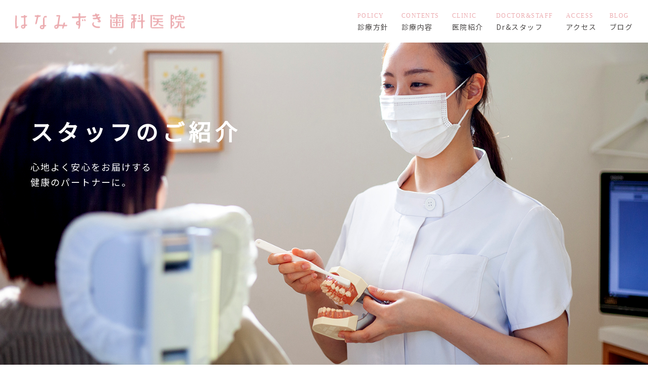

--- FILE ---
content_type: text/html; charset=UTF-8
request_url: https://hanamizuki-dc.net/staff/
body_size: 11488
content:
<!DOCTYPE html>
<html lang="ja">

<head>
	<meta charset="UTF-8">
	<meta http-equiv="X-UA-Compatible" content="IE=edge">
	<meta name="viewport" content="width=device-width, initial-scale=1.0">
	<link rel="shortcut icon" href="https://hanamizuki-dc.net/wp-content/themes/hanamizuki/img/fav.ico" type="image/x-icon">
	<link rel="stylesheet" href="https://hanamizuki-dc.net/wp-content/themes/hanamizuki/styles/reset.css">
	<link rel="stylesheet" href="https://use.fontawesome.com/releases/v5.8.2/css/all.css?ver=5.8.2">
	<link rel="stylesheet" href="https://fonts.googleapis.com/css2?family=Material+Symbols+Outlined:opsz,wght,FILL,GRAD@48,400,0,0" />
	<link rel="preconnect" href="https://fonts.googleapis.com">
	<link rel="preconnect" href="https://fonts.gstatic.com" crossorigin>
	<link href="https://fonts.googleapis.com/css2?family=Noto+Sans+JP&display=swap" rel="stylesheet">
	<!-- slickのCSS -->
	<link rel="stylesheet" href="https://cdn.jsdelivr.net/npm/slick-carousel@1.8.1/slick/slick-theme.min.css">
	<link rel="stylesheet" href="https://cdn.jsdelivr.net/npm/slick-carousel@1.8.1/slick/slick.min.css">

	<link rel="stylesheet" href="https://hanamizuki-dc.net/wp-content/themes/hanamizuki/styles/animate.css">
	<link rel="stylesheet" href="https://hanamizuki-dc.net/wp-content/themes/hanamizuki/styles/style.css">
	<title>はなみずき歯科医院</title>
	<script async src="https://www.googletagmanager.com/gtag/js?id=UA-23449256-1"></script>
	<script>
		window.dataLayer = window.dataLayer || [];

		function gtag() {
			dataLayer.push(arguments);
		}
		gtag('js', new Date());

		gtag('config', 'UA-23449256-1');
	</script>


	<title>Dr&#038;スタッフ &#8211; hanamizuki</title>
<meta name='robots' content='max-image-preview:large' />
<link rel="alternate" type="application/rss+xml" title="hanamizuki &raquo; フィード" href="https://hanamizuki-dc.net/feed/" />
<link rel="alternate" type="application/rss+xml" title="hanamizuki &raquo; コメントフィード" href="https://hanamizuki-dc.net/comments/feed/" />
<link rel="alternate" title="oEmbed (JSON)" type="application/json+oembed" href="https://hanamizuki-dc.net/wp-json/oembed/1.0/embed?url=https%3A%2F%2Fhanamizuki-dc.net%2Fstaff%2F" />
<link rel="alternate" title="oEmbed (XML)" type="text/xml+oembed" href="https://hanamizuki-dc.net/wp-json/oembed/1.0/embed?url=https%3A%2F%2Fhanamizuki-dc.net%2Fstaff%2F&#038;format=xml" />
<style id='wp-img-auto-sizes-contain-inline-css' type='text/css'>
img:is([sizes=auto i],[sizes^="auto," i]){contain-intrinsic-size:3000px 1500px}
/*# sourceURL=wp-img-auto-sizes-contain-inline-css */
</style>
<style id='wp-emoji-styles-inline-css' type='text/css'>

	img.wp-smiley, img.emoji {
		display: inline !important;
		border: none !important;
		box-shadow: none !important;
		height: 1em !important;
		width: 1em !important;
		margin: 0 0.07em !important;
		vertical-align: -0.1em !important;
		background: none !important;
		padding: 0 !important;
	}
/*# sourceURL=wp-emoji-styles-inline-css */
</style>
<style id='wp-block-library-inline-css' type='text/css'>
:root{--wp-block-synced-color:#7a00df;--wp-block-synced-color--rgb:122,0,223;--wp-bound-block-color:var(--wp-block-synced-color);--wp-editor-canvas-background:#ddd;--wp-admin-theme-color:#007cba;--wp-admin-theme-color--rgb:0,124,186;--wp-admin-theme-color-darker-10:#006ba1;--wp-admin-theme-color-darker-10--rgb:0,107,160.5;--wp-admin-theme-color-darker-20:#005a87;--wp-admin-theme-color-darker-20--rgb:0,90,135;--wp-admin-border-width-focus:2px}@media (min-resolution:192dpi){:root{--wp-admin-border-width-focus:1.5px}}.wp-element-button{cursor:pointer}:root .has-very-light-gray-background-color{background-color:#eee}:root .has-very-dark-gray-background-color{background-color:#313131}:root .has-very-light-gray-color{color:#eee}:root .has-very-dark-gray-color{color:#313131}:root .has-vivid-green-cyan-to-vivid-cyan-blue-gradient-background{background:linear-gradient(135deg,#00d084,#0693e3)}:root .has-purple-crush-gradient-background{background:linear-gradient(135deg,#34e2e4,#4721fb 50%,#ab1dfe)}:root .has-hazy-dawn-gradient-background{background:linear-gradient(135deg,#faaca8,#dad0ec)}:root .has-subdued-olive-gradient-background{background:linear-gradient(135deg,#fafae1,#67a671)}:root .has-atomic-cream-gradient-background{background:linear-gradient(135deg,#fdd79a,#004a59)}:root .has-nightshade-gradient-background{background:linear-gradient(135deg,#330968,#31cdcf)}:root .has-midnight-gradient-background{background:linear-gradient(135deg,#020381,#2874fc)}:root{--wp--preset--font-size--normal:16px;--wp--preset--font-size--huge:42px}.has-regular-font-size{font-size:1em}.has-larger-font-size{font-size:2.625em}.has-normal-font-size{font-size:var(--wp--preset--font-size--normal)}.has-huge-font-size{font-size:var(--wp--preset--font-size--huge)}.has-text-align-center{text-align:center}.has-text-align-left{text-align:left}.has-text-align-right{text-align:right}.has-fit-text{white-space:nowrap!important}#end-resizable-editor-section{display:none}.aligncenter{clear:both}.items-justified-left{justify-content:flex-start}.items-justified-center{justify-content:center}.items-justified-right{justify-content:flex-end}.items-justified-space-between{justify-content:space-between}.screen-reader-text{border:0;clip-path:inset(50%);height:1px;margin:-1px;overflow:hidden;padding:0;position:absolute;width:1px;word-wrap:normal!important}.screen-reader-text:focus{background-color:#ddd;clip-path:none;color:#444;display:block;font-size:1em;height:auto;left:5px;line-height:normal;padding:15px 23px 14px;text-decoration:none;top:5px;width:auto;z-index:100000}html :where(.has-border-color){border-style:solid}html :where([style*=border-top-color]){border-top-style:solid}html :where([style*=border-right-color]){border-right-style:solid}html :where([style*=border-bottom-color]){border-bottom-style:solid}html :where([style*=border-left-color]){border-left-style:solid}html :where([style*=border-width]){border-style:solid}html :where([style*=border-top-width]){border-top-style:solid}html :where([style*=border-right-width]){border-right-style:solid}html :where([style*=border-bottom-width]){border-bottom-style:solid}html :where([style*=border-left-width]){border-left-style:solid}html :where(img[class*=wp-image-]){height:auto;max-width:100%}:where(figure){margin:0 0 1em}html :where(.is-position-sticky){--wp-admin--admin-bar--position-offset:var(--wp-admin--admin-bar--height,0px)}@media screen and (max-width:600px){html :where(.is-position-sticky){--wp-admin--admin-bar--position-offset:0px}}

/*# sourceURL=wp-block-library-inline-css */
</style><style id='global-styles-inline-css' type='text/css'>
:root{--wp--preset--aspect-ratio--square: 1;--wp--preset--aspect-ratio--4-3: 4/3;--wp--preset--aspect-ratio--3-4: 3/4;--wp--preset--aspect-ratio--3-2: 3/2;--wp--preset--aspect-ratio--2-3: 2/3;--wp--preset--aspect-ratio--16-9: 16/9;--wp--preset--aspect-ratio--9-16: 9/16;--wp--preset--color--black: #000000;--wp--preset--color--cyan-bluish-gray: #abb8c3;--wp--preset--color--white: #ffffff;--wp--preset--color--pale-pink: #f78da7;--wp--preset--color--vivid-red: #cf2e2e;--wp--preset--color--luminous-vivid-orange: #ff6900;--wp--preset--color--luminous-vivid-amber: #fcb900;--wp--preset--color--light-green-cyan: #7bdcb5;--wp--preset--color--vivid-green-cyan: #00d084;--wp--preset--color--pale-cyan-blue: #8ed1fc;--wp--preset--color--vivid-cyan-blue: #0693e3;--wp--preset--color--vivid-purple: #9b51e0;--wp--preset--gradient--vivid-cyan-blue-to-vivid-purple: linear-gradient(135deg,rgb(6,147,227) 0%,rgb(155,81,224) 100%);--wp--preset--gradient--light-green-cyan-to-vivid-green-cyan: linear-gradient(135deg,rgb(122,220,180) 0%,rgb(0,208,130) 100%);--wp--preset--gradient--luminous-vivid-amber-to-luminous-vivid-orange: linear-gradient(135deg,rgb(252,185,0) 0%,rgb(255,105,0) 100%);--wp--preset--gradient--luminous-vivid-orange-to-vivid-red: linear-gradient(135deg,rgb(255,105,0) 0%,rgb(207,46,46) 100%);--wp--preset--gradient--very-light-gray-to-cyan-bluish-gray: linear-gradient(135deg,rgb(238,238,238) 0%,rgb(169,184,195) 100%);--wp--preset--gradient--cool-to-warm-spectrum: linear-gradient(135deg,rgb(74,234,220) 0%,rgb(151,120,209) 20%,rgb(207,42,186) 40%,rgb(238,44,130) 60%,rgb(251,105,98) 80%,rgb(254,248,76) 100%);--wp--preset--gradient--blush-light-purple: linear-gradient(135deg,rgb(255,206,236) 0%,rgb(152,150,240) 100%);--wp--preset--gradient--blush-bordeaux: linear-gradient(135deg,rgb(254,205,165) 0%,rgb(254,45,45) 50%,rgb(107,0,62) 100%);--wp--preset--gradient--luminous-dusk: linear-gradient(135deg,rgb(255,203,112) 0%,rgb(199,81,192) 50%,rgb(65,88,208) 100%);--wp--preset--gradient--pale-ocean: linear-gradient(135deg,rgb(255,245,203) 0%,rgb(182,227,212) 50%,rgb(51,167,181) 100%);--wp--preset--gradient--electric-grass: linear-gradient(135deg,rgb(202,248,128) 0%,rgb(113,206,126) 100%);--wp--preset--gradient--midnight: linear-gradient(135deg,rgb(2,3,129) 0%,rgb(40,116,252) 100%);--wp--preset--font-size--small: 13px;--wp--preset--font-size--medium: 20px;--wp--preset--font-size--large: 36px;--wp--preset--font-size--x-large: 42px;--wp--preset--spacing--20: 0.44rem;--wp--preset--spacing--30: 0.67rem;--wp--preset--spacing--40: 1rem;--wp--preset--spacing--50: 1.5rem;--wp--preset--spacing--60: 2.25rem;--wp--preset--spacing--70: 3.38rem;--wp--preset--spacing--80: 5.06rem;--wp--preset--shadow--natural: 6px 6px 9px rgba(0, 0, 0, 0.2);--wp--preset--shadow--deep: 12px 12px 50px rgba(0, 0, 0, 0.4);--wp--preset--shadow--sharp: 6px 6px 0px rgba(0, 0, 0, 0.2);--wp--preset--shadow--outlined: 6px 6px 0px -3px rgb(255, 255, 255), 6px 6px rgb(0, 0, 0);--wp--preset--shadow--crisp: 6px 6px 0px rgb(0, 0, 0);}:where(.is-layout-flex){gap: 0.5em;}:where(.is-layout-grid){gap: 0.5em;}body .is-layout-flex{display: flex;}.is-layout-flex{flex-wrap: wrap;align-items: center;}.is-layout-flex > :is(*, div){margin: 0;}body .is-layout-grid{display: grid;}.is-layout-grid > :is(*, div){margin: 0;}:where(.wp-block-columns.is-layout-flex){gap: 2em;}:where(.wp-block-columns.is-layout-grid){gap: 2em;}:where(.wp-block-post-template.is-layout-flex){gap: 1.25em;}:where(.wp-block-post-template.is-layout-grid){gap: 1.25em;}.has-black-color{color: var(--wp--preset--color--black) !important;}.has-cyan-bluish-gray-color{color: var(--wp--preset--color--cyan-bluish-gray) !important;}.has-white-color{color: var(--wp--preset--color--white) !important;}.has-pale-pink-color{color: var(--wp--preset--color--pale-pink) !important;}.has-vivid-red-color{color: var(--wp--preset--color--vivid-red) !important;}.has-luminous-vivid-orange-color{color: var(--wp--preset--color--luminous-vivid-orange) !important;}.has-luminous-vivid-amber-color{color: var(--wp--preset--color--luminous-vivid-amber) !important;}.has-light-green-cyan-color{color: var(--wp--preset--color--light-green-cyan) !important;}.has-vivid-green-cyan-color{color: var(--wp--preset--color--vivid-green-cyan) !important;}.has-pale-cyan-blue-color{color: var(--wp--preset--color--pale-cyan-blue) !important;}.has-vivid-cyan-blue-color{color: var(--wp--preset--color--vivid-cyan-blue) !important;}.has-vivid-purple-color{color: var(--wp--preset--color--vivid-purple) !important;}.has-black-background-color{background-color: var(--wp--preset--color--black) !important;}.has-cyan-bluish-gray-background-color{background-color: var(--wp--preset--color--cyan-bluish-gray) !important;}.has-white-background-color{background-color: var(--wp--preset--color--white) !important;}.has-pale-pink-background-color{background-color: var(--wp--preset--color--pale-pink) !important;}.has-vivid-red-background-color{background-color: var(--wp--preset--color--vivid-red) !important;}.has-luminous-vivid-orange-background-color{background-color: var(--wp--preset--color--luminous-vivid-orange) !important;}.has-luminous-vivid-amber-background-color{background-color: var(--wp--preset--color--luminous-vivid-amber) !important;}.has-light-green-cyan-background-color{background-color: var(--wp--preset--color--light-green-cyan) !important;}.has-vivid-green-cyan-background-color{background-color: var(--wp--preset--color--vivid-green-cyan) !important;}.has-pale-cyan-blue-background-color{background-color: var(--wp--preset--color--pale-cyan-blue) !important;}.has-vivid-cyan-blue-background-color{background-color: var(--wp--preset--color--vivid-cyan-blue) !important;}.has-vivid-purple-background-color{background-color: var(--wp--preset--color--vivid-purple) !important;}.has-black-border-color{border-color: var(--wp--preset--color--black) !important;}.has-cyan-bluish-gray-border-color{border-color: var(--wp--preset--color--cyan-bluish-gray) !important;}.has-white-border-color{border-color: var(--wp--preset--color--white) !important;}.has-pale-pink-border-color{border-color: var(--wp--preset--color--pale-pink) !important;}.has-vivid-red-border-color{border-color: var(--wp--preset--color--vivid-red) !important;}.has-luminous-vivid-orange-border-color{border-color: var(--wp--preset--color--luminous-vivid-orange) !important;}.has-luminous-vivid-amber-border-color{border-color: var(--wp--preset--color--luminous-vivid-amber) !important;}.has-light-green-cyan-border-color{border-color: var(--wp--preset--color--light-green-cyan) !important;}.has-vivid-green-cyan-border-color{border-color: var(--wp--preset--color--vivid-green-cyan) !important;}.has-pale-cyan-blue-border-color{border-color: var(--wp--preset--color--pale-cyan-blue) !important;}.has-vivid-cyan-blue-border-color{border-color: var(--wp--preset--color--vivid-cyan-blue) !important;}.has-vivid-purple-border-color{border-color: var(--wp--preset--color--vivid-purple) !important;}.has-vivid-cyan-blue-to-vivid-purple-gradient-background{background: var(--wp--preset--gradient--vivid-cyan-blue-to-vivid-purple) !important;}.has-light-green-cyan-to-vivid-green-cyan-gradient-background{background: var(--wp--preset--gradient--light-green-cyan-to-vivid-green-cyan) !important;}.has-luminous-vivid-amber-to-luminous-vivid-orange-gradient-background{background: var(--wp--preset--gradient--luminous-vivid-amber-to-luminous-vivid-orange) !important;}.has-luminous-vivid-orange-to-vivid-red-gradient-background{background: var(--wp--preset--gradient--luminous-vivid-orange-to-vivid-red) !important;}.has-very-light-gray-to-cyan-bluish-gray-gradient-background{background: var(--wp--preset--gradient--very-light-gray-to-cyan-bluish-gray) !important;}.has-cool-to-warm-spectrum-gradient-background{background: var(--wp--preset--gradient--cool-to-warm-spectrum) !important;}.has-blush-light-purple-gradient-background{background: var(--wp--preset--gradient--blush-light-purple) !important;}.has-blush-bordeaux-gradient-background{background: var(--wp--preset--gradient--blush-bordeaux) !important;}.has-luminous-dusk-gradient-background{background: var(--wp--preset--gradient--luminous-dusk) !important;}.has-pale-ocean-gradient-background{background: var(--wp--preset--gradient--pale-ocean) !important;}.has-electric-grass-gradient-background{background: var(--wp--preset--gradient--electric-grass) !important;}.has-midnight-gradient-background{background: var(--wp--preset--gradient--midnight) !important;}.has-small-font-size{font-size: var(--wp--preset--font-size--small) !important;}.has-medium-font-size{font-size: var(--wp--preset--font-size--medium) !important;}.has-large-font-size{font-size: var(--wp--preset--font-size--large) !important;}.has-x-large-font-size{font-size: var(--wp--preset--font-size--x-large) !important;}
/*# sourceURL=global-styles-inline-css */
</style>

<style id='classic-theme-styles-inline-css' type='text/css'>
/*! This file is auto-generated */
.wp-block-button__link{color:#fff;background-color:#32373c;border-radius:9999px;box-shadow:none;text-decoration:none;padding:calc(.667em + 2px) calc(1.333em + 2px);font-size:1.125em}.wp-block-file__button{background:#32373c;color:#fff;text-decoration:none}
/*# sourceURL=/wp-includes/css/classic-themes.min.css */
</style>
<link rel="https://api.w.org/" href="https://hanamizuki-dc.net/wp-json/" /><link rel="alternate" title="JSON" type="application/json" href="https://hanamizuki-dc.net/wp-json/wp/v2/pages/16" /><link rel="EditURI" type="application/rsd+xml" title="RSD" href="https://hanamizuki-dc.net/xmlrpc.php?rsd" />
<meta name="generator" content="WordPress 6.9" />
<link rel="canonical" href="https://hanamizuki-dc.net/staff/" />
<link rel='shortlink' href='https://hanamizuki-dc.net/?p=16' />
<link rel="icon" href="https://hanamizuki-dc.net/wp-content/uploads/2023/02/cropped-icon-32x32.png" sizes="32x32" />
<link rel="icon" href="https://hanamizuki-dc.net/wp-content/uploads/2023/02/cropped-icon-192x192.png" sizes="192x192" />
<link rel="apple-touch-icon" href="https://hanamizuki-dc.net/wp-content/uploads/2023/02/cropped-icon-180x180.png" />
<meta name="msapplication-TileImage" content="https://hanamizuki-dc.net/wp-content/uploads/2023/02/cropped-icon-270x270.png" />
</head>
<body>
	<!-- /.mainvisual -->

	<!-- <div class="contact-icon">
		<a href="</contact" class="contact-icon-inner">
			<span class="material-symbols-outlined">
				mail
			</span>
		</a>
	</div> -->
	<!-- header -->
	<header id="header">
		<div class="header-inner">
		<div class="header-logo">
			<a href="https://hanamizuki-dc.net/">
				<img src="https://hanamizuki-dc.net/wp-content/themes/hanamizuki/img/logo.png" alt="はなみずき歯科医院ロゴ">
			</a>
		</div>
		<div class="header-nav">
			<nav class="global-nav">
				<ul id="menu-header-menu" class="menu"><li id="menu-item-56" class="menu-item menu-item-type-post_type menu-item-object-page menu-item-56"><a href="https://hanamizuki-dc.net/policy/" data-desc="POLICY">診療方針</a></li>
<li id="menu-item-55" class="menu-item menu-item-type-post_type menu-item-object-page menu-item-55"><a href="https://hanamizuki-dc.net/contents/" data-desc="CONTENTS">診療内容</a></li>
<li id="menu-item-54" class="menu-item menu-item-type-post_type menu-item-object-page menu-item-54"><a href="https://hanamizuki-dc.net/clinic/" data-desc="CLINIC">医院紹介</a></li>
<li id="menu-item-53" class="menu-item menu-item-type-post_type menu-item-object-page current-menu-item page_item page-item-16 current_page_item menu-item-53"><a href="https://hanamizuki-dc.net/staff/" aria-current="page" data-desc="DOCTOR&#038;STAFF">Dr&#038;スタッフ</a></li>
<li id="menu-item-52" class="menu-item menu-item-type-post_type menu-item-object-page menu-item-52"><a href="https://hanamizuki-dc.net/access/" data-desc="ACCESS">アクセス</a></li>
<li id="menu-item-51" class="menu-item menu-item-type-post_type menu-item-object-page menu-item-51"><a href="https://hanamizuki-dc.net/blog/" data-desc="BLOG">ブログ</a></li>
</ul>
			</nav>
		</div>
		<!-- <div class="header-contact-nav">
			<a href="https://hanamizuki-dc.net//contact" class="header-contact-link">ご予約・お問合せ</a>
		</div> -->
	</div>
	</header>
	<!-- /.header -->

	<!-- drawer-nav -->
	<div id="scrollArea" class="drawer-nav">
		<div class="drawer-inner">
			<div class="drawer-logo">
				<a href="https://hanamizuki-dc.net/">
					<img src="https://hanamizuki-dc.net/wp-content/themes/hanamizuki//img/logo.png" alt="はなみずき歯科医院ロゴ">
				</a>
			</div>
			<div class="drawer-icon">
				<div class="drawer-icon-bars">
					<div class="drawer-icon-bar1"></div>
					<div class="drawer-icon-bar2"></div>
					<div class="drawer-icon-bar3"></div>
					<p class="drawer-menutext">MENU</p>
				</div>
			</div>

			<div class="drawer-content">
				<div class="drawer-icon-imgs">
					<img src="https://hanamizuki-dc.net/wp-content/themes/hanamizuki/img/icon.png" alt="#" class="drawer-icon-img1">
					<img src="https://hanamizuki-dc.net/wp-content/themes/hanamizuki/img/logo.png" alt="#" class="drawer-icon-img2">
				</div>
				<ul id="menu-drawer-menu" class="drawer-content-items"><li id="menu-item-64" class="menu-item menu-item-type-post_type menu-item-object-page menu-item-home menu-item-64 drawer-content-item"><a href="https://hanamizuki-dc.net/">TOP</a></li>
<li id="menu-item-65" class="menu-item menu-item-type-post_type menu-item-object-page menu-item-65 drawer-content-item"><a href="https://hanamizuki-dc.net/policy/">診療方針・治療の流れ</a></li>
<li id="menu-item-66" class="menu-item menu-item-type-post_type menu-item-object-page menu-item-66 drawer-content-item"><a href="https://hanamizuki-dc.net/contents/">診療の内容</a></li>
<li id="menu-item-67" class="menu-item menu-item-type-post_type menu-item-object-page menu-item-67 drawer-content-item"><a href="https://hanamizuki-dc.net/clinic/">医院のご紹介</a></li>
<li id="menu-item-68" class="menu-item menu-item-type-post_type menu-item-object-page current-menu-item page_item page-item-16 current_page_item menu-item-68 drawer-content-item"><a href="https://hanamizuki-dc.net/staff/" aria-current="page">ドクター＆スタッフ紹介</a></li>
<li id="menu-item-69" class="menu-item menu-item-type-post_type menu-item-object-page menu-item-69 drawer-content-item"><a href="https://hanamizuki-dc.net/access/">アクセス情報</a></li>
</ul>				<div class="drawer-content-button">
					<a style="cursor: pointer;">× 閉じる</a>
				</div>
			</div>
		</div>
	</div>
		<section class="page-fv bg-staff wow fadeInUp" data-wow-duration="2s">
			<div class="page-fv-inner fv-text-position staff-fv-position">
				<div class="page-text-box">
					<h2 class="staff-fv-text">スタッフのご紹介</h2>
					<p>心地よく安心をお届けする<br>健康のパートナーに。</p>
				</div>
			</div>
		</section>

		<main>
			<section class="policy-first">
				<div class="common-header-title wow fadeInUp" data-wow-delay="0.3s" data-wow-duration="1.3s">
					<p class="common-header-title-en">DOCTOR</p>
					<p class="common-header-title-ja">ドクター紹介</p>
				</div>
				<div class="page-middle-box wow fadeInUp" data-wow-delay="0.3s" data-wow-duration="1.3s">
					<p class="page-title">お一人お一人に最適な<br>
						医療を信頼の上に</p>
					<p class="page-text">最良の医療にはコミニュケーションが欠かせません。お一人お一人の症状やライフスタイルに合わせて最適な治療計画をご提案。痛い歯を治した後も日常的なケアに寄り添います。スポーツクラブやサロンに通う感覚でお立ち寄りください。
					</p>
				</div>
			</section>
			<section class="staff-profile wow fadeInUp" data-wow-delay="0.3s" data-wow-duration="1.3s">
				<div class="staff-header-inner">
					<div class="staff-header-image"><img src="https://hanamizuki-dc.net/wp-content/themes/hanamizuki/img/staff/staff-pro-1.jpg" alt="院長"></div>
					<div class="staff-header-box bg-green">
						<div class="staff-box-inner">
							<div class="staff-text-sp">
								<p class="staff-text-01">院長・歯学博士</p>
								<p class="staff-text-02">長谷川 直彦</p>
							</div>
							<p class="staff-text-03">お一人お一人の症状や生活スタイルに最適な治療計画をご提案します。対話を大切に、信頼の上に立つ歯科医療をご提供します。歯とお口の治療を通じて皆様の生涯にわたる健康のパートナーを目指します。</p>
						</div>
					</div>
				</div>
				<div class="staff-footer-inner">
					<div class="staff-footer-image"><img src="https://hanamizuki-dc.net/wp-content/themes/hanamizuki/img/staff/staff-icon-1.png" alt="院長"></div>
					<div class="staff-footer-box">
						<p class="staff-text-04">HASEGAWA NAOHIKO</p>
						<p class="staff-text-05">経歴 &emsp;広島大学歯学部卒業・広島大学大学院卒業・広島大学歯周診療科助教(～H23)</p>
						<p class="staff-text-05">所属学会 &emsp;日本歯周病学会・日本臨床歯周病学会・日本歯科保存学会・日本歯内療法学会・広島大学歯学会</p>
					</div>
				</div>
			</section>


			<section class="staff-profile wow fadeInUp" data-wow-delay="0.3s" data-wow-duration="1.3s">
				<div class="staff-header-inner">
					<div class="staff-header-image"><img src="https://hanamizuki-dc.net/wp-content/themes/hanamizuki/img/staff/staff-pro-2.jpg" alt="副院長"></div>
					<div class="staff-header-box bg-green">
						<div class="staff-box-inner">
							<div class="staff-text-sp">
								<p class="staff-text-01">副院長</p>
								<p class="staff-text-02">長谷川 千景</p>
							</div>
							<p class="staff-text-03">痛い歯を治した後も、スポーツクラブやサロンに通う感覚で気軽にお立ち寄りください。ふとした不安から日々のメンテナンス方法までお気軽にご相談ください。心地よく安心な環境でお待ちしています。</p>
						</div>
					</div>
				</div>
				<div class="staff-footer-inner">
					<div class="staff-footer-image"><img src="https://hanamizuki-dc.net/wp-content/themes/hanamizuki/img/staff/staff-icon-2.png" alt="副院長"></div>
					<div class="staff-footer-box">
						<p class="staff-text-04">HASEGAWA CHIKAGE</p>
						<p class="staff-text-05">経歴 &emsp;鶴見大学歯学部卒業 ・広島大学病院歯周診療科勤務 ・廿日市市内開業医勤務</p>
					</div>
				</div>
			</section>






			<section class="policy-first staff-section">
				<div class="common-header-title wow fadeInUp" data-wow-delay="0.3s" data-wow-duration="1.3s">
					<p class="common-header-title-en">STAFF</p>
					<p class="common-header-title-ja">スタッフ紹介</p>
				</div>
				<div class="page-middle-box wow fadeInUp" data-wow-delay="0.3s" data-wow-duration="1.3s">
					<p class="page-title">朗らかな笑顔を願って<br>
						健康への思いを共有</p>
					<p class="page-text">定期的な検診と専門家によるメンテナンス、日常的なセルフケアの習慣で、健康な状態を維持していきましょう。不安な気持ちや小さな疑問にも丁寧に寄り添います。患者様お一人お一人の健康を願い、朗らかな笑顔を共有したいです。
					</p>
				</div>
			</section>


			


			<section class="staff-profile wow fadeInUp" data-wow-delay="0.3s" data-wow-duration="1.3s">
				<div class="staff-header-inner">
					<div class="staff-header-image"><img src="https://hanamizuki-dc.net/wp-content/themes/hanamizuki/img/staff/staff-pro-4.jpg" alt="歯科衛生士"></div>
					<div class="staff-header-box bg-green">
						<div class="staff-box-inner">
				<div class="staff-footer-inner staff-footer-inner-space">
					<div class="staff-footer-image"><img src="https://hanamizuki-dc.net/wp-content/themes/hanamizuki/img/staff/staff-icon-4.png" alt="歯科衛生士"></div>
					<div class="staff-footer-box">
						<p class="staff-text-04">歯科衛生士 STAFF K</p>
						<p class="staff-text-05">2019 年から、はなみずき歯科医院に勤務</p>
					</div>
				</div>
							<p class="staff-text-03">わかりやすくをモットーに、治療の過程や健康への思いを患者様と共有して進んでいきたいです。日々のお仕事もライフスタイルも、自分で考え学を続けていける歯科衛生士を目指しています。</p>
						</div>
					</div>
				</div>
			</section>

			<section class="staff-profile wow fadeInUp" data-wow-delay="0.3s" data-wow-duration="1.3s">
				<div class="staff-header-inner">
					<div class="staff-header-image"><img src="https://hanamizuki-dc.net/wp-content/themes/hanamizuki/img/staff/staff-pro-5.jpg" alt="歯科衛生士"></div>
					<div class="staff-header-box bg-green">
						<div class="staff-box-inner">
				<div class="staff-footer-inner staff-footer-inner-space">
					<div class="staff-footer-image"><img src="https://hanamizuki-dc.net/wp-content/themes/hanamizuki/img/staff/staff-icon-5.png" alt="歯科衛生士"></div>
					<div class="staff-footer-box">
						<p class="staff-text-04">歯科衛生士 STAFF U</p>
						<p class="staff-text-05">2020 年から、はなみずき歯科医院に勤務</p>
					</div>
				</div>
							<p class="staff-text-03">いつも優しく話しかけてくれる、自分の話したことを覚えていてくれる。幼少から通った歯医者さんに憧れて歯科衛生士になりました。患者様の性格や生活スタイルにも寄り添っていけますように。</p>
						</div>
					</div>
				</div>

			</section>


			<section class="staff-profile wow fadeInUp" data-wow-delay="0.3s" data-wow-duration="1.3s">
				<div class="staff-header-inner">
					<div class="staff-header-image"><img src="https://hanamizuki-dc.net/wp-content/themes/hanamizuki/img/staff/staff-pro-8.jpg" alt="歯科衛生士"></div>
					<div class="staff-header-box bg-green">
						<div class="staff-box-inner">
				<div class="staff-footer-inner staff-footer-inner-space">
					<div class="staff-footer-image"><img src="https://hanamizuki-dc.net/wp-content/themes/hanamizuki/img/staff/staff-icon-8.png" alt="歯科衛生士"></div>
					<div class="staff-footer-box">
						<p class="staff-text-04">歯科衛生士 STAFF N</p>
						<p class="staff-text-05">2014 年から、はなみずき歯科医院に勤務</p>
					</div>
				</div>
							<p class="staff-text-03">受付や待合室での会話から、ふと溢れる本音を聞き逃さずに耳を傾けていきたいです。患者様への感謝の気持ちを忘れず、不安な気持ちを安心と笑顔でお返しできますように。お待ちしております。</p>
						</div>
					</div>
				</div>

			</section>

			
			
			
			
			<section class="staff-profile wow fadeInUp" data-wow-delay="0.3s" data-wow-duration="1.3s">
				<div class="staff-header-inner">
					<div class="staff-header-image"><img src="https://hanamizuki-dc.net/wp-content/themes/hanamizuki/img/staff/staff-pro-12.jpg" alt="歯科衛生士"></div>
					<div class="staff-header-box bg-green">
						<div class="staff-box-inner">
				<div class="staff-footer-inner staff-footer-inner-space">
					<div class="staff-footer-image"><img src="https://hanamizuki-dc.net/wp-content/themes/hanamizuki/img/staff/staff-icon-12.png" alt="歯科衛生士"></div>
					<div class="staff-footer-box">
						<p class="staff-text-04">歯科衛生士 STAFF T</p>
						<p class="staff-text-05">2023 年から、はなみずき歯科医院に勤務</p>
					</div>
				</div>
							<p class="staff-text-03">患者様を主体としたセルフケア技術の向上を願っています。生活習慣、口腔周壁など、いろいろな観点から捉える健康へのヒント。十人十色の個性に対して否定なく、より良い方向に導きたいです。</p>
						</div>
					</div>
				</div>

			</section>
			
			
			
			
			<section class="staff-profile wow fadeInUp" data-wow-delay="0.3s" data-wow-duration="1.3s">
				<div class="staff-header-inner">
					<div class="staff-header-image"><img src="https://hanamizuki-dc.net/wp-content/themes/hanamizuki/img/staff/staff-pro-14.jpg" alt="歯科衛生士"></div>
					<div class="staff-header-box bg-green">
						<div class="staff-box-inner">
				<div class="staff-footer-inner staff-footer-inner-space">
					<div class="staff-footer-image"><img src="https://hanamizuki-dc.net/wp-content/themes/hanamizuki/img/staff/staff-icon-14.png" alt="歯科衛生士"></div>
					<div class="staff-footer-box">
						<p class="staff-text-04">歯科衛生士 STAFF S</p>
						<p class="staff-text-05">2025年から、はなみずき歯科医院に勤務</p>
					</div>
				</div>
							<p class="staff-text-03">山口の光市から五日市に来ました。明るい笑顔の先輩方を見習いながら、丁寧に丁寧に、初めての職業と向き合っていきたいです。全身の健康につながる、歯の健康の大切さを皆様にお伝えしていきます。</p>
						</div>
					</div>
				</div>

			</section>
						
			
			
			<section class="staff-profile wow fadeInUp" data-wow-delay="0.3s" data-wow-duration="1.3s">
				<div class="staff-header-inner">
					<div class="staff-header-image"><img src="https://hanamizuki-dc.net/wp-content/themes/hanamizuki/img/staff/staff-pro-13.jpg" alt="歯科助手・受付"></div>
					<div class="staff-header-box bg-green">
						<div class="staff-box-inner">
				<div class="staff-footer-inner staff-footer-inner-space">
					<div class="staff-footer-image"><img src="https://hanamizuki-dc.net/wp-content/themes/hanamizuki/img/staff/staff-icon-13.png" alt="歯科助手・受付"></div>
					<div class="staff-footer-box">
						<p class="staff-text-04">歯科助手・受付 STAFF H</p>
						<p class="staff-text-05">2024年から、はなみずき歯科医院に勤務</p>
					</div>
				</div>
							<p class="staff-text-03">いろんなシチュエーションに対応しながら、リラックスして対話ができる医院の環境が好きです。歯科助手として、受付として、患者様にも術者にも頼っていただける架け橋の様な存在でいたいです。</p>
						</div>
					</div>
				</div>

			</section>
			
			
			
			
			
			
			
			<section class="staff-profile wow fadeInUp" data-wow-delay="0.3s" data-wow-duration="1.3s">
				<div class="staff-header-inner">
					<div class="staff-header-image"><img src="https://hanamizuki-dc.net/wp-content/themes/hanamizuki/img/staff/staff-pro-9.jpg" alt="歯科衛生士"></div>
					<div class="staff-header-box bg-green">
						<div class="staff-box-inner">
				<div class="staff-footer-inner staff-footer-inner-space">
					<div class="staff-footer-image"><img src="https://hanamizuki-dc.net/wp-content/themes/hanamizuki/img/staff/staff-icon-9.png" alt="歯科衛生士"></div>
					<div class="staff-footer-box">
						<p class="staff-text-04">受付 STAFF K</p>
						<p class="staff-text-05">2020 年から、はなみずき歯科医院に勤務</p>
					</div>
				</div>
							<p class="staff-text-03">笑い声の多い医院です。日々受付に立ち、通りを歩く人と窓越しにご挨拶できるような、親しみやすい場所を目指しています。ご予約のお名前をチェックして、患者様をお待ちする時間が楽しみです。</p>
						</div>
					</div>
				</div>

			</section>

			<section class="staff-profile wow fadeInUp" data-wow-delay="0.3s" data-wow-duration="1.3s">
				<div class="staff-header-inner">
					<div class="staff-header-image"><img src="https://hanamizuki-dc.net/wp-content/themes/hanamizuki/img/staff/staff-pro-10.jpg" alt="歯科衛生士"></div>
					<div class="staff-header-box bg-green">
						<div class="staff-box-inner">
				<div class="staff-footer-inner staff-footer-inner-space">
					<div class="staff-footer-image"><img src="https://hanamizuki-dc.net/wp-content/themes/hanamizuki/img/staff/staff-icon-10.png" alt="歯科衛生士"></div>
					<div class="staff-footer-box">
						<p class="staff-text-04">受付 STAFF T</p>
						<p class="staff-text-05">2022 年から、はなみずき歯科医院に勤務</p>
					</div>
				</div>
							<p class="staff-text-03">いつも朗らかに、ポジティブな気持ちとともに。患者様、スタッフとの会話が絶えない日々を大切に感じています。尊敬する先輩の声やセミナーでの学びを通してレベルアップを続けていきます。</p>
						</div>
					</div>
				</div>

			</section>





		</main>


		<!-- contents -->
		<section class="contents wow fadeInUp" data-wow-delay="0.3s" data-wow-duration="1.3s">
			<div class="section-inner">
				<div class="common-footer">
					<div class="box-inner">
						<div class="section-box-right">
							<img src="https://hanamizuki-dc.net/wp-content/themes/hanamizuki/img/top/top-clinic.jpg" alt="院内紹介">
						</div>
						<div class="section-box-left bg-gray">
							<div class="box-left-inner">
								<p class="common-footer-title">院内のご紹介</p>
								<div class="common-footer-text-box">
									<p class="common-footer-sub-title">リラックスできる空間</p>
									<p class="common-footer-sub-title">ホスピタルアートへの取り組み</p>
								</div>
								<div class="common-footer-button">
									<a class="common-footer-link" href="https://hanamizuki-dc.net//clinic">＞医院紹介を詳しく見る</a>
								</div>
							</div>
						</div>
					</div>
				</div>
			</div>
		</section>
		<!-- /.contents -->

		<!-- schedule -->
		<section class="schedule wow fadeInUp" data-wow-delay="0.3s" data-wow-duration="1.3s">
			<div class="box-inner bg-pink">
				<div class="section-box-left schedule-sp-height">
					<div class="box-left-inner">
						<p class="box-title" style="font-family: 'Noto Sans JP';">
							診療スケジュール
						</p>
						<table class="schedule-table">
							<tr class="schedule-tr">
								<th>診療時間</th>
								<th>月</th>
								<th>火</th>
								<th>水</th>
								<th>木</th>
								<th>金</th>
								<th>土</th>
								<th>日</th>
							</tr>
							<tr class="schedule-tr">
								<th>午前（09:00〜12:30)</th>
								<td>○</td>
								<td>○</td>
								<td>×</td>
								<td>○</td>
								<td>○</td>
								<td>○</td>
								<td>×</td>
							</tr>
							<tr class="schedule-tr">
								<th>午後（14:30〜18:00)</th>
								<td>○</td>
								<td>○</td>
								<td>×</td>
								<td>○</td>
								<td>○</td>
								<td>△</td>
								<td>×</td>
							</tr>
						</table>

						<p class="box-table-text">
							休診日：水曜日・日曜日・祝日<br>
							土曜日は17:30までの診療となります
						</p>
					</div>
				</div>
				<div class="section-box-left schedule-sp-height">
					<div class="box-left-inner">
						<p class="box-title" style="font-family: 'Noto Sans JP';">
							お問合せ・ご予約
						</p>
						<p class="schedule-number">☎︎ 082-961-3836</p>
						<p class="schedule-number-text">
							ご都合の良い日時をお知らせください<br>
							キャンセルの際は早めにお電話にてお知らせください
						</p>
					</div>
				</div>
			</div>
		</section>
		<!-- /.schedule -->

		<section class="footer-pop wow fadeInUp" data-wow-delay="0.3s" data-wow-duration="1.3s">
			<ul class="footer-pop-inner">
				<li class="pop-item">
					<a href="page-access" class="pop-item-link">
						<section>
							<div class="pop-image"><img src="https://hanamizuki-dc.net/wp-content/themes/hanamizuki/img/top/top-access.jpg" alt="アクセス情報"></div>
							<div class="bg-green" style="padding: 30px 20px;">
								<div class="pop-title">アクセス情報</div>
								<p class="pop-button">＞アクセス情報はこちら</p>
							</div>
						</section>
					</a>
				</li>
				<li class="pop-item">
					<a href="page-policy" class="pop-item-link">
						<section>
							<div class="pop-image"><img src="https://hanamizuki-dc.net/wp-content/themes/hanamizuki/img/top/top-policy.jpg" alt="診療方針"></div>
							<div class="bg-green" style="padding: 30px 20px;">
								<div class="pop-title">診療の方針</div>
								<p class="pop-button">＞診療方針を詳しく見る</p>
							</div>
						</section>
					</a>
				</li>
				<li class="pop-item">
					<a href="page-contents" class="pop-item-link">
						<section>
							<div class="pop-image"><img src="https://hanamizuki-dc.net/wp-content/themes/hanamizuki/img/top/top-contens.jpg" alt="診療内容"></div>
							<div class="bg-green" style="padding: 30px 20px;">
								<div class="pop-title">診療の内容</div>
								<p class="pop-button">＞診療内容を詳しく見る</p>
							</div>
						</section>
					</a>
				</li>

			</ul>
		</section>
		<footer class="footer bg-pink">
		<div class="footer-inner ">
			<div class="footer-logo-box">
				<img class="footer-icon" src="https://hanamizuki-dc.net/wp-content/themes/hanamizuki/img/top/icon-white.png" alt="はなみずき歯科医院ロゴ">
				<img class="footer-logo" src="https://hanamizuki-dc.net/wp-content/themes/hanamizuki/img/top/logo-white.png" alt="はなみずき歯科医院ロゴ">
			</div>
			<div class="footer-sp-menu">
				<nav class="footer-sp-nav">
					<ul id="menu-footer-menu-sp" class="footer-sp-ul"><li id="menu-item-71" class="menu-item menu-item-type-post_type menu-item-object-page menu-item-71 footer-sp-li"><a href="https://hanamizuki-dc.net/policy/">診療方針</a></li>
<li id="menu-item-72" class="menu-item menu-item-type-post_type menu-item-object-page menu-item-72 footer-sp-li"><a href="https://hanamizuki-dc.net/contents/">診療内容</a></li>
<li id="menu-item-73" class="menu-item menu-item-type-post_type menu-item-object-page menu-item-73 footer-sp-li"><a href="https://hanamizuki-dc.net/clinic/">医院紹介</a></li>
<li id="menu-item-74" class="menu-item menu-item-type-post_type menu-item-object-page current-menu-item page_item page-item-16 current_page_item menu-item-74 footer-sp-li"><a href="https://hanamizuki-dc.net/staff/" aria-current="page">Dr&#038;スタッフ</a></li>
<li id="menu-item-75" class="menu-item menu-item-type-post_type menu-item-object-page menu-item-75 footer-sp-li"><a href="https://hanamizuki-dc.net/access/">アクセス</a></li>
<li id="menu-item-76" class="menu-item menu-item-type-post_type menu-item-object-page menu-item-76 footer-sp-li"><a href="https://hanamizuki-dc.net/blog/">ブログ</a></li>
</ul>				</nav>
			</div>
			<div class="footer-text-box">
				<p>はなみずき歯科医院</p>
				<p>〒731-5141　広島市佐伯区千同1丁目19-26</p>
				<p>TEL.：082-961-3836</p>
			</div>
			<!-- <div class="footer-button">
				<a class="footer-button-link" href="https://hanamizuki-dc.net//contact">＞ ご予約・お問合せ</a>
			</div> -->
			<div class="footer-sp-menu">
				<nav class="footer-sp-nav">
					<ul class="footer-sp-ul">
						<li class="footer-sp-li"><a href="https://hanamizuki-dc.net//privacy" class="footer-sp-link">プライバシーポリシー</a></li>
						<li class="footer-sp-li"><a href="https://hanamizuki-dc.net//sitemap" class="footer-sp-link">サイトマップ</a></li>
					</ul>
				</nav>
			</div>
			<div class="footer-nav-box">
				<div class="footer-nav">
					<nav class="footer-nav">
						<ul id="menu-footer-menu" class="menu"><li id="menu-item-57" class="menu-item menu-item-type-post_type menu-item-object-page menu-item-57"><a href="https://hanamizuki-dc.net/policy/" data-desc="POLICY">診療方針</a></li>
<li id="menu-item-58" class="menu-item menu-item-type-post_type menu-item-object-page menu-item-58"><a href="https://hanamizuki-dc.net/contents/" data-desc="CONTENTS">診療内容</a></li>
<li id="menu-item-59" class="menu-item menu-item-type-post_type menu-item-object-page menu-item-59"><a href="https://hanamizuki-dc.net/clinic/" data-desc="CLINIC">医院紹介</a></li>
<li id="menu-item-60" class="menu-item menu-item-type-post_type menu-item-object-page current-menu-item page_item page-item-16 current_page_item menu-item-60"><a href="https://hanamizuki-dc.net/staff/" aria-current="page" data-desc="DOCTOR&#038;STAFF">Dr&#038;スタッフ</a></li>
<li id="menu-item-61" class="menu-item menu-item-type-post_type menu-item-object-page menu-item-61"><a href="https://hanamizuki-dc.net/access/" data-desc="ACCESS">アクセス</a></li>
<li id="menu-item-62" class="menu-item menu-item-type-post_type menu-item-object-page menu-item-62"><a href="https://hanamizuki-dc.net/blog/" data-desc="BLOG">ブログ</a></li>
</ul>					</nav>
				</div>
				<div class="footer-right">
					<nav class="footer-right-nav">
						<ul class="menu footer-text-right">
							<li class="menu-item">
								<a href="https://hanamizuki-dc.net//privacy" class="nav-link"> <span class="color-black">PRIVACY POLICY</span><br>プライバシーポリシー</a>
							</li>
							<li class="menu-item">
								<a href="https://hanamizuki-dc.net//sitemap" class="nav-link"><span class="color-black">SITE MAP</span><br>サイトマップ</a>
							</li>
						</ul>
					</nav>
					<p class="copyright">copyright(C) はなみずき歯科医院ALL Rights Reserved.</p>
				</div>
			</div>
		</div>
	</footer>
	<!-- jQuery -->
	<script src="https://cdn.jsdelivr.net/npm/jquery@3.6.3/dist/jquery.min.js"></script>

	<!-- slickのJavaScript -->
	<script src="https://cdn.jsdelivr.net/npm/slick-carousel@1.8.1/slick/slick.min.js"></script>
	<script src="https://hanamizuki-dc.net/wp-content/themes/hanamizuki/scripts/wow.min.js" type="text/javascript"></script>
	<script src="https://hanamizuki-dc.net/wp-content/themes/hanamizuki/scripts/script.js" type="text/javascript"></script>
	<script>
		new WOW().init();
	</script>
	<script type="speculationrules">
{"prefetch":[{"source":"document","where":{"and":[{"href_matches":"/*"},{"not":{"href_matches":["/wp-*.php","/wp-admin/*","/wp-content/uploads/*","/wp-content/*","/wp-content/plugins/*","/wp-content/themes/hanamizuki/*","/*\\?(.+)"]}},{"not":{"selector_matches":"a[rel~=\"nofollow\"]"}},{"not":{"selector_matches":".no-prefetch, .no-prefetch a"}}]},"eagerness":"conservative"}]}
</script>
<script id="wp-emoji-settings" type="application/json">
{"baseUrl":"https://s.w.org/images/core/emoji/17.0.2/72x72/","ext":".png","svgUrl":"https://s.w.org/images/core/emoji/17.0.2/svg/","svgExt":".svg","source":{"concatemoji":"https://hanamizuki-dc.net/wp-includes/js/wp-emoji-release.min.js?ver=6.9"}}
</script>
<script type="module">
/* <![CDATA[ */
/*! This file is auto-generated */
const a=JSON.parse(document.getElementById("wp-emoji-settings").textContent),o=(window._wpemojiSettings=a,"wpEmojiSettingsSupports"),s=["flag","emoji"];function i(e){try{var t={supportTests:e,timestamp:(new Date).valueOf()};sessionStorage.setItem(o,JSON.stringify(t))}catch(e){}}function c(e,t,n){e.clearRect(0,0,e.canvas.width,e.canvas.height),e.fillText(t,0,0);t=new Uint32Array(e.getImageData(0,0,e.canvas.width,e.canvas.height).data);e.clearRect(0,0,e.canvas.width,e.canvas.height),e.fillText(n,0,0);const a=new Uint32Array(e.getImageData(0,0,e.canvas.width,e.canvas.height).data);return t.every((e,t)=>e===a[t])}function p(e,t){e.clearRect(0,0,e.canvas.width,e.canvas.height),e.fillText(t,0,0);var n=e.getImageData(16,16,1,1);for(let e=0;e<n.data.length;e++)if(0!==n.data[e])return!1;return!0}function u(e,t,n,a){switch(t){case"flag":return n(e,"\ud83c\udff3\ufe0f\u200d\u26a7\ufe0f","\ud83c\udff3\ufe0f\u200b\u26a7\ufe0f")?!1:!n(e,"\ud83c\udde8\ud83c\uddf6","\ud83c\udde8\u200b\ud83c\uddf6")&&!n(e,"\ud83c\udff4\udb40\udc67\udb40\udc62\udb40\udc65\udb40\udc6e\udb40\udc67\udb40\udc7f","\ud83c\udff4\u200b\udb40\udc67\u200b\udb40\udc62\u200b\udb40\udc65\u200b\udb40\udc6e\u200b\udb40\udc67\u200b\udb40\udc7f");case"emoji":return!a(e,"\ud83e\u1fac8")}return!1}function f(e,t,n,a){let r;const o=(r="undefined"!=typeof WorkerGlobalScope&&self instanceof WorkerGlobalScope?new OffscreenCanvas(300,150):document.createElement("canvas")).getContext("2d",{willReadFrequently:!0}),s=(o.textBaseline="top",o.font="600 32px Arial",{});return e.forEach(e=>{s[e]=t(o,e,n,a)}),s}function r(e){var t=document.createElement("script");t.src=e,t.defer=!0,document.head.appendChild(t)}a.supports={everything:!0,everythingExceptFlag:!0},new Promise(t=>{let n=function(){try{var e=JSON.parse(sessionStorage.getItem(o));if("object"==typeof e&&"number"==typeof e.timestamp&&(new Date).valueOf()<e.timestamp+604800&&"object"==typeof e.supportTests)return e.supportTests}catch(e){}return null}();if(!n){if("undefined"!=typeof Worker&&"undefined"!=typeof OffscreenCanvas&&"undefined"!=typeof URL&&URL.createObjectURL&&"undefined"!=typeof Blob)try{var e="postMessage("+f.toString()+"("+[JSON.stringify(s),u.toString(),c.toString(),p.toString()].join(",")+"));",a=new Blob([e],{type:"text/javascript"});const r=new Worker(URL.createObjectURL(a),{name:"wpTestEmojiSupports"});return void(r.onmessage=e=>{i(n=e.data),r.terminate(),t(n)})}catch(e){}i(n=f(s,u,c,p))}t(n)}).then(e=>{for(const n in e)a.supports[n]=e[n],a.supports.everything=a.supports.everything&&a.supports[n],"flag"!==n&&(a.supports.everythingExceptFlag=a.supports.everythingExceptFlag&&a.supports[n]);var t;a.supports.everythingExceptFlag=a.supports.everythingExceptFlag&&!a.supports.flag,a.supports.everything||((t=a.source||{}).concatemoji?r(t.concatemoji):t.wpemoji&&t.twemoji&&(r(t.twemoji),r(t.wpemoji)))});
//# sourceURL=https://hanamizuki-dc.net/wp-includes/js/wp-emoji-loader.min.js
/* ]]> */
</script>

</body>

</html>

--- FILE ---
content_type: text/css
request_url: https://hanamizuki-dc.net/wp-content/themes/hanamizuki/styles/reset.css
body_size: 3644
content:
/*! destyle.css v4.0.0 | MIT License | https://github.com/nicolas-cusan/destyle.css */

/* Reset box-model and set borders */
/* ============================================ */

*,
::before,
::after {
	box-sizing: border-box;
	border-style: solid;
	border-width: 0;
}

/* Document */
/* ============================================ */

/**
 * 1. Correct the line height in all browsers.
 * 2. Prevent adjustments of font size after orientation changes in iOS.
 * 3. Remove gray overlay on links for iOS.
 */

html {
	line-height: 1.15;
	/* 1 */
	-webkit-text-size-adjust: 100%;
	/* 2 */
	-webkit-tap-highlight-color: transparent;
	/* 3*/
}

/* Sections */
/* ============================================ */

/**
 * Remove the margin in all browsers.
 */

body {
	margin: 0;
}

/**
 * Render the `main` element consistently in IE.
 */

main {
	display: block;
}

/* Vertical rhythm */
/* ============================================ */

p,
table,
blockquote,
address,
pre,
iframe,
form,
figure,
dl {
	margin: 0;
}

/* Headings */
/* ============================================ */

h1,
h2,
h3,
h4,
h5,
h6 {
	font-size: inherit;
	font-weight: inherit;
	margin: 0;
}

/* Lists (enumeration) */
/* ============================================ */

ul,
ol {
	margin: 0;
	padding: 0;
	list-style: none;
}

/* Lists (definition) */
/* ============================================ */

dt {
	font-weight: bold;
}

dd {
	margin-left: 0;
}

/* Grouping content */
/* ============================================ */

/**
 * 1. Add the correct box sizing in Firefox.
 * 2. Show the overflow in Edge and IE.
 */

hr {
	box-sizing: content-box;
	/* 1 */
	height: 0;
	/* 1 */
	overflow: visible;
	/* 2 */
	border-top-width: 1px;
	margin: 0;
	clear: both;
	color: inherit;
}

/**
 * 1. Correct the inheritance and scaling of font size in all browsers.
 * 2. Correct the odd `em` font sizing in all browsers.
 */

pre {
	font-family: monospace, monospace;
	/* 1 */
	font-size: inherit;
	/* 2 */
}

address {
	font-style: inherit;
}

/* Text-level semantics */
/* ============================================ */

/**
 * Remove the gray background on active links in IE 10.
 */

a {
	background-color: transparent;
	text-decoration: none;
	color: inherit;
}

/**
 * 1. Remove the bottom border in Chrome 57-
 * 2. Add the correct text decoration in Chrome, Edge, IE, Opera, and Safari.
 */

abbr[title] {
	text-decoration: underline dotted;
	/* 2 */
}

/**
 * Add the correct font weight in Chrome, Edge, and Safari.
 */

b,
strong {
	font-weight: bolder;
}

/**
 * 1. Correct the inheritance and scaling of font size in all browsers.
 * 2. Correct the odd `em` font sizing in all browsers.
 */

code,
kbd,
samp {
	font-family: monospace, monospace;
	/* 1 */
	font-size: inherit;
	/* 2 */
}

/**
 * Add the correct font size in all browsers.
 */

small {
	font-size: 80%;
}

/**
 * Prevent `sub` and `sup` elements from affecting the line height in
 * all browsers.
 */

sub,
sup {
	font-size: 75%;
	line-height: 0;
	position: relative;
	vertical-align: baseline;
}

sub {
	bottom: -0.25em;
}

sup {
	top: -0.5em;
}

/* Replaced content */
/* ============================================ */

/**
 * Prevent vertical alignment issues.
 */

svg,
img,
embed,
object,
iframe {
	vertical-align: bottom;
}

/* Forms */
/* ============================================ */

/**
 * Reset form fields to make them styleable.
 * 1. Make form elements stylable across systems iOS especially.
 * 2. Inherit text-transform from parent.
 */

button,
input,
optgroup,
select,
textarea {
	-webkit-appearance: none;
	/* 1 */
	appearance: none;
	vertical-align: middle;
	color: inherit;
	font: inherit;
	background: transparent;
	padding: 0;
	margin: 0;
	border-radius: 0;
	text-align: inherit;
	text-transform: inherit;
	/* 2 */
}

/**
 * Correct cursors for clickable elements.
 */

button,
[type="button"],
[type="reset"],
[type="submit"] {
	cursor: pointer;
}

button:disabled,
[type="button"]:disabled,
[type="reset"]:disabled,
[type="submit"]:disabled {
	cursor: default;
}

/**
 * Improve outlines for Firefox and unify style with input elements & buttons.
 */

:-moz-focusring {
	outline: auto;
}

select:disabled {
	opacity: inherit;
}

/**
 * Remove padding
 */

option {
	padding: 0;
}

/**
 * Reset to invisible
 */

fieldset {
	margin: 0;
	padding: 0;
	min-width: 0;
}

legend {
	padding: 0;
}

/**
 * Add the correct vertical alignment in Chrome, Firefox, and Opera.
 */

progress {
	vertical-align: baseline;
}

/**
 * Remove the default vertical scrollbar in IE 10+.
 */

textarea {
	overflow: auto;
}

/**
 * Correct the cursor style of increment and decrement buttons in Chrome.
 */

[type="number"]::-webkit-inner-spin-button,
[type="number"]::-webkit-outer-spin-button {
	height: auto;
}

/**
 * Correct the outline style in Safari.
 */

[type="search"] {
	outline-offset: -2px;
	/* 1 */
}

/**
 * Remove the inner padding in Chrome and Safari on macOS.
 */

[type="search"]::-webkit-search-decoration {
	-webkit-appearance: none;
}

/**
 * 1. Correct the inability to style clickable types in iOS and Safari.
 * 2. Fix font inheritance.
 */

::-webkit-file-upload-button {
	-webkit-appearance: button;
	/* 1 */
	font: inherit;
	/* 2 */
}

/**
 * Fix appearance for Firefox
 */
[type="number"] {
	-moz-appearance: textfield;
}

/**
 * Clickable labels
 */

label[for] {
	cursor: pointer;
}

/* Interactive */
/* ============================================ */

/*
 * Add the correct display in Edge, IE 10+, and Firefox.
 */

details {
	display: block;
}

/*
 * Add the correct display in all browsers.
 */

summary {
	display: list-item;
}

/*
 * Remove outline for editable content.
 */

[contenteditable]:focus {
	outline: auto;
}

/* Tables */
/* ============================================ */

/**
1. Correct table border color inheritance in all Chrome and Safari.
*/

table {
	border-color: inherit;
	/* 1 */
	border-collapse: collapse;
}

caption {
	text-align: left;
}

td,
th {
	vertical-align: top;
	padding: 0;
}

th {
	text-align: left;
	font-weight: bold;
}

/* .menu a::before {
	content: attr(data-desc);
} */


.blog-article-content {
	/* ============================================ */
	/* Document */
	/* ============================================ */
	/**
   * 1. Correct the line height in all browsers.
   * 2. Prevent adjustments of font size after orientation changes in iOS.
   * 3. Remove gray overlay on links for iOS.
   */
	/* Sections */
	/* ============================================ */
	/**
   * Remove the margin in all browsers.
   */
	/**
   * Render the `main` element consistently in IE.
   */
	/* Vertical rhythm */
	/* ============================================ */
	/* Headings */
	/* ============================================ */
	/* Lists (enumeration) */
	/* ============================================ */
	/* Lists (definition) */
	/* ============================================ */
	/* Grouping content */
	/* ============================================ */
	/**
   * 1. Add the correct box sizing in Firefox.
   * 2. Show the overflow in Edge and IE.
   */
	/**
   * 1. Correct the inheritance and scaling of font size in all browsers.
   * 2. Correct the odd `em` font sizing in all browsers.
   */
	/* Text-level semantics */
	/* ============================================ */
	/**
   * Remove the gray background on active links in IE 10.
   */
	/**
   * 1. Remove the bottom border in Chrome 57-
   * 2. Add the correct text decoration in Chrome, Edge, IE, Opera, and Safari.
   */
	/**
   * Add the correct font weight in Chrome, Edge, and Safari.
   */
	/**
   * 1. Correct the inheritance and scaling of font size in all browsers.
   * 2. Correct the odd `em` font sizing in all browsers.
   */
	/**
   * Add the correct font size in all browsers.
   */
	/**
   * Prevent `sub` and `sup` elements from affecting the line height in
   * all browsers.
   */
	/* Replaced content */
	/* ============================================ */
	/**
   * Prevent vertical alignment issues.
   */
	/* Forms */
	/* ============================================ */
	/**
   * Reset form fields to make them styleable.
   * 1. Make form elements stylable across systems iOS especially.
   * 2. Inherit text-transform from parent.
   */
	/**
   * Correct cursors for clickable elements.
   */
	/**
   * Improve outlines for Firefox and unify style with input elements & buttons.
   */
	/**
   * Remove padding
   */
	/**
   * Reset to invisible
   */
	/**
   * Add the correct vertical alignment in Chrome, Firefox, and Opera.
   */
	/**
   * Remove the default vertical scrollbar in IE 10+.
   */
	/**
   * Correct the cursor style of increment and decrement buttons in Chrome.
   */
	/**
   * Correct the outline style in Safari.
   */
	/**
   * Remove the inner padding in Chrome and Safari on macOS.
   */
	/**
   * 1. Correct the inability to style clickable types in iOS and Safari.
   * 2. Fix font inheritance.
   */
	/**
   * Fix appearance for Firefox
   */
	/**
   * Clickable labels
   */
	/* Interactive */
	/* ============================================ */
	/*
   * Add the correct display in Edge, IE 10+, and Firefox.
   */
	/*
   * Add the correct display in all browsers.
   */
	/*
   * Remove outline for editable content.
   */
	/* Tables */
	/* ============================================ */
	/**
  1. Correct table border color inheritance in all Chrome and Safari.
  */
}

.blog-article-content *,
.blog-article-content ::before,
.blog-article-content ::after {
	box-sizing: border-box;
	border-style: solid;
	border-width: 0;
}

.blog-article-content html {
	line-height: initial;
	/* 1 */
	-webkit-text-size-adjust: 100%;
	/* 2 */
	-webkit-tap-highlight-color: transparent;
	/* 3*/
}

.blog-article-content body {
	margin: 0;
}

.blog-article-content main {
	display: initial;
}

.blog-article-content p,
.blog-article-content table,
.blog-article-content blockquote,
.blog-article-content address,
.blog-article-content pre,
.blog-article-content iframe,
.blog-article-content form,
.blog-article-content figure,
.blog-article-content dl {
	margin: initial;
}

.blog-article-content h1{
	font-size: 1.5em;
}
.blog-article-content h2{
	font-size: 1.3em;
}
.blog-article-content h3{
	font-size: 1.17em;
}
.blog-article-content h4,
.blog-article-content h5,
.blog-article-content h6 {

}

.blog-article-content ul,
.blog-article-content ol {
	margin: 0 0 0 20px;
	padding: initial;
	list-style: disc;
}

.blog-article-content dt {
	font-weight: bold;
}

.blog-article-content dd {
	margin-left: initial;
}

.blog-article-content hr {
	box-sizing: content-box;
	/* 1 */
	height: 0;
	/* 1 */
	overflow: visible;
	/* 2 */
	border-top-width: 1px;
	margin: 0;
	clear: both;
	color: inherit;
}

.blog-article-content pre {
	font-family: monospace, monospace;
	/* 1 */
	font-size: inherit;
	/* 2 */
}

.blog-article-content address {
	font-style: inherit;
}

.blog-article-content a {
	background-color: transparent;
	text-decoration: none;
	color: inherit;
}

.blog-article-content abbr[title] {
	text-decoration: underline dotted;
	/* 2 */
}

.blog-article-content b,
.blog-article-content strong {
	font-weight: bolder;
}

.blog-article-content code,
.blog-article-content kbd,
.blog-article-content samp {
	font-family: monospace, monospace;
	/* 1 */
	font-size: inherit;
	/* 2 */
}

.blog-article-content small {
	font-size: 80%;
}

.blog-article-content sub,
.blog-article-content sup {
	font-size: 75%;
	line-height: 0;
	position: relative;
	vertical-align: baseline;
}

.blog-article-content sub {
	bottom: -0.25em;
}

.blog-article-content sup {
	top: -0.5em;
}

.blog-article-content svg,
.blog-article-content img,
.blog-article-content embed,
.blog-article-content object,
.blog-article-content iframe {
	vertical-align: bottom;
}

.blog-article-content button,
.blog-article-content input,
.blog-article-content optgroup,
.blog-article-content select,
.blog-article-content textarea {
	-webkit-appearance: none;
	/* 1 */
	appearance: none;
	vertical-align: middle;
	color: inherit;
	font: inherit;
	background: transparent;
	padding: 0;
	margin: 0;
	border-radius: 0;
	text-align: inherit;
	text-transform: inherit;
	/* 2 */
}

.blog-article-content button,
.blog-article-content [type=button],
.blog-article-content [type=reset],
.blog-article-content [type=submit] {
	cursor: pointer;
}

.blog-article-content button:disabled,
.blog-article-content [type=button]:disabled,
.blog-article-content [type=reset]:disabled,
.blog-article-content [type=submit]:disabled {
	cursor: default;
}

.blog-article-content :-moz-focusring {
	outline: auto;
}

.blog-article-content select:disabled {
	opacity: inherit;
}

.blog-article-content option {
	padding: 0;
}

.blog-article-content fieldset {
	margin: 0;
	padding: 0;
	min-width: 0;
}

.blog-article-content legend {
	padding: 0;
}

.blog-article-content progress {
	vertical-align: baseline;
}

.blog-article-content textarea {
	overflow: auto;
}

.blog-article-content [type=number]::-webkit-inner-spin-button,
.blog-article-content [type=number]::-webkit-outer-spin-button {
	height: auto;
}

.blog-article-content [type=search] {
	outline-offset: -2px;
	/* 1 */
}

.blog-article-content [type=search]::-webkit-search-decoration {
	-webkit-appearance: none;
}

.blog-article-content ::-webkit-file-upload-button {
	-webkit-appearance: button;
	/* 1 */
	font: inherit;
	/* 2 */
}

.blog-article-content [type=number] {
	-moz-appearance: textfield;
}

.blog-article-content label[for] {
	cursor: pointer;
}

.blog-article-content details {
	display: block;
}

.blog-article-content summary {
	display: list-item;
}

.blog-article-content [contenteditable]:focus {
	outline: auto;
}

.blog-article-content table {
	border-color: initial;
	/* 1 */
	border-collapse: collapse;
}

.blog-article-content caption {
	text-align: left;
}

.blog-article-content td,
.blog-article-content th {
	vertical-align: top;
	padding: 0;
}

.blog-article-content th {
	text-align: left;
	font-weight: bold;
}




/* header-nav custom */
.menu-item{
	font-size: 14px;
	letter-spacing: 1.5px;
	line-height: 22px;
	transition: all 0.3s ease 0s;
}


.menu-item a::before{
	content: attr(data-desc);
	font-size: 12px;
	color: #ECADB1;
	font-family: "Lato";
	font-weight: 300;
	display: block;
}

/* footer-nav custom */
#menu-footer-menu .menu-item a::before{
	color: #4C4948 !important;
}

.drawer-content-item a::before{
	content: "＞";
	display: inline;
	color: #4C4948;
	font-size: 17px;
}

.drawer-content-item + .drawer-content-item{
	margin-left: 0 !important;
}

/* footer-sp */
#menu-footer-menu-sp li a{
	line-height: 30px;
	font-size: 16px;
}
#menu-footer-menu-sp li + li{
	margin-left: 0;
}

#menu-footer-menu-sp li a::before{
	position: absolute;
	content: "";
	width: 1px;
	height: 17px;
	background-color: #000;
	left: 5px;
	top: 7px;
}

#menu-footer-menu-sp li:first-child a::before{
	display: none;
}


.simple-mv-title{
	text-transform: uppercase;
}

.nav-links{
	display: flex;
	justify-content: space-between;
	margin-bottom: 40px;
}

.nav-previous a{
	background-color: #ECADB1;
	border-radius: 10px;
	padding: 5px 10px;
	border: 1px solid #ECADB1;
	transition: all 0.3s ease 0s;
	color: #fff;
}

.nav-previous a:hover{
	background-color: #fff;
	color: #ECADB1;
}

.nav-next a{
	background-color: #ECADB1;
	border-radius: 10px;
	padding: 5px 10px;
	border: 1px solid #ECADB1;
	transition: all 0.3s ease 0s;
	color: #fff;
}

.nav-next a:hover{
	background-color: #fff;
	color: #ECADB1;
}


.contact-confirm input {
	text-align: center;
	border: 1px solid #4C4948;
	padding: 10px 20px;
	border-radius: 20px;
	width: 200px;
	letter-spacing: 2px;
	cursor: pointer;
	transition: all 0.3s ease 0s;
	margin-top: 20px;
}

.contact-confirm input:hover {
	background-color: #ECADB1;
	color: #fff;
	border: #fff;
}


.contact-thanks-inner{
	text-align: center;
}

.contact-thanks-title{
	font-size: 25px;
}

.contact-thanks{
	margin: 25px 0;
	line-height: 30px;
	letter-spacing: 3px;
}

.contact-thanks-btn{
	border: 1px solid #4C4948;
	margin-top: 40px;
	padding: 10px 30px;
	transition: all 0.3s ease 0s;
	border-radius: 20px;
	display: inline-block;
}

.contact-thanks-btn:hover{
	background-color: #ECADB1;
	color: #fff;
	border: 1px solid #fff;
}

.contact-thanks-call{
	border-bottom: 1px solid #4C4948;
	font-size: 20px;
}



@media screen and (max-width: 767.98px){
	.br-none{
		display: none !important;
	}

	.contact-thanks{
		text-align: left !important;
	}
}


.section404{
	width: 100%;
	max-width: 900px;
	margin: 30px auto;
	padding: 0 4vw;
}

.text404{
	line-height: 30px;
	letter-spacing: 3px;

}

.sitemap-title{
	font-size: 25px;
	text-align: center;
}

.sitemap-ul{
	padding-left: 30px;
	font-size: 20px;
	margin-top: 30px;
}

.sitemap-li1{
	padding-left: 30px;
	margin-top: 10px;
	position: relative;
}
.sitemap-li2{
	padding-left: 60px;
	margin-top: 15px;
	position: relative;
}

.sitemap-li1::before{
	position: absolute;
	content: "";
	width: 6px;
	height: 6px;
	top: 9px;
	left: 10px;
	background-color: #ECADB1;
}
.sitemap-li2::before{
	position: absolute;
	content: "";
	width: 6px;
	height: 6px;
	top: 9px;
	left: 40px;
	background-color: #ECADB1;
}

.content{
	line-height: 25px !important;
}

.box-sub-title{
	font-family: "lato" !important;
}

.wp-block-image img{
	max-width: auto;
	width: auto;
}

.box-text-weight{
	font-weight: bold;
}

--- FILE ---
content_type: text/css
request_url: https://hanamizuki-dc.net/wp-content/themes/hanamizuki/styles/style.css
body_size: 9695
content:
@charset "UTF-8";
@font-face {
  font-family: "YuMincho";
  src: url("/font/YuMinchoMedium.otf");
  src: url("/font/YuMinchoMedium.otf") format("otf");
}
body {
  color: #4C4948;
}

@media screen and (max-width: 767.98px) {
  .pc {
    display: none;
  }
}

.sp {
  display: none;
}
@media screen and (max-width: 767.98px) {
  .sp {
    display: block;
  }
}

.flex-reverse {
  -webkit-box-orient: horizontal;
  -webkit-box-direction: reverse;
  -webkit-flex-direction: row-reverse;
      -ms-flex-direction: row-reverse;
          flex-direction: row-reverse;
}

.hide {
  -webkit-transform: translateY(-100%);
          transform: translateY(-100%);
}

/*=================================================================
# main-visual
=================================================================*/
.bg-image {
  background-image: url(../img/top/main-visual_pc.png);
  background-size: cover;
  background-position: center;
  aspect-ratio: 40/23;
  width: 100%;
  position: relative;
}
@media screen and (max-width: 767.98px) {
  .bg-image {
    background-image: url(../img/top/main-visual_sp.png);
    height: 83vh;
    background-size: cover;
    background-repeat: no-repeat;
    margin-top: 30px;
  }
}

.mv-box {
  position: absolute;
  left: 60px;
  bottom: 60px;
}
@media screen and (max-width: 767.98px) {
  .mv-box {
    left: 30px;
    bottom: 90px;
  }
}

.mv-title {
  font-family: "YuMincho";
  font-size: 64px;
  color: #fff;
}
@media screen and (max-width: 767.98px) {
  .mv-title {
    font-size: 30px;
    letter-spacing: 0.15em;
  }
}

.mv-sub-title {
  font-size: 24px;
  color: #fff;
  letter-spacing: 1.8px;
  margin-top: 45px;
}

.mv-text {
  font-size: 16px;
  color: #fff;
  letter-spacing: 5px;
  line-height: 33px;
  margin-top: 30px;
}
@media screen and (max-width: 767.98px) {
  .mv-text {
    font-size: 13px;
    letter-spacing: 0.05em;
    line-height: 26px;
    margin-top: 15px;
  }
}

.mv-link {
  color: #fff;
  border: 1px solid #fff;
  width: 85px;
  padding: 5px 10px;
  margin-top: 30px;
  font-size: 13px;
  letter-spacing: 0.05em;
  line-height: 26px;
  -webkit-transition: all 0.3s ease 0s;
  transition: all 0.3s ease 0s;
}

.mv-link:hover {
  background-color: #ECADB1;
}

/*=================================================================
# header
=================================================================*/
#header {
  background-color: #fff;
  width: 100%;
}
@media screen and (max-width: 1130.98px) {
  #header {
    display: none;
  }
}

#header.sticky {
  position: fixed;
  top: 0;
  left: 0;
  z-index: 100;
}

.header-inner {
  padding: 10px 20px;
  margin: 10px;
  display: -webkit-box;
  display: -webkit-flex;
  display: -ms-flexbox;
  display: flex;
  -webkit-box-align: center;
  -webkit-align-items: center;
      -ms-flex-align: center;
          align-items: center;
}

.header-logo img {
  width: 335px;
  height: 32px;
}

.header-nav {
  margin-left: auto;
}

.menu {
  display: -webkit-box;
  display: -webkit-flex;
  display: -ms-flexbox;
  display: flex;
}

.menu-item + .menu-item {
  margin-left: 25px;
}

.nav-link {
  font-size: 14px;
  letter-spacing: 1.5px;
  line-height: 22px;
  -webkit-transition: all 0.3s ease 0s;
  transition: all 0.3s ease 0s;
}
.nav-link span {
  font-size: 12px;
  color: #ECADB1;
  font-family: "Lato";
  font-weight: 300;
}

.nav-link:hover {
  opacity: 0.6;
}

.header-contact-nav {
  margin-left: 25px;
}

.header-contact-link {
  font-size: 14px;
  letter-spacing: 1.5px;
  border: 1px solid #999999;
  padding: 15px 15px;
  -webkit-transition: all 0.3s ease 0s;
  transition: all 0.3s ease 0s;
}

.header-contact-link:hover {
  background-color: #ECADB1;
  color: #fff;
  border: 1px solid #fff;
}

/*=================================================================
# drawer-icon
=================================================================*/
.drawer-nav {
  position: fixed;
  top: 0;
  left: 0;
  right: 0;
  bottom: 0;
  width: 100%;
  height: 80px;
  -webkit-transition: all 0.5s ease 0s;
  transition: all 0.5s ease 0s;
  display: none;
}
@media screen and (max-width: 1130.98px) {
  .drawer-nav {
    display: block;
    z-index: 100;
  }
}

.drawer-inner {
  display: -webkit-box;
  display: -webkit-flex;
  display: -ms-flexbox;
  display: flex;
  background-color: #fff;
  padding: 14px;
  -webkit-box-pack: justify;
  -webkit-justify-content: space-between;
      -ms-flex-pack: justify;
          justify-content: space-between;
  position: relative;
}

.drawer-logo img {
  width: 250px;
}
@media screen and (max-width: 767.98px) {
  .drawer-logo img {
    width: 180px;
  }
}

.drawer-icon {
  background: #ECADB1;
  position: absolute;
  top: 0;
  right: 0;
}

.drawer-icon-bars {
  padding: 7px;
}

.drawer-icon-bar1 {
  width: 30px;
  height: 2px;
  background-color: #fff;
}

.drawer-icon-bar2 {
  width: 30px;
  height: 2px;
  background-color: #fff;
  margin-top: 7px;
}

.drawer-icon-bar3 {
  width: 30px;
  height: 2px;
  background-color: #fff;
  margin-top: 7px;
}

.drawer-menutext {
  font-size: 10px;
  color: #fff;
  margin-top: 2px;
}

.drawer-content {
  position: fixed;
  background-color: rgba(255, 255, 255, 0.9);
  -webkit-transform: translateY(-150%);
          transform: translateY(-150%);
  right: 0;
  left: 0;
  bottom: 0;
  padding: 30px;
  height: 100vh;
  width: 100%;
  -webkit-transition: all 0.6s ease 0s;
  transition: all 0.6s ease 0s;
  opacity: 0;
  display: -webkit-box;
  display: -webkit-flex;
  display: -ms-flexbox;
  display: flex;
  -webkit-box-orient: vertical;
  -webkit-box-direction: normal;
  -webkit-flex-direction: column;
      -ms-flex-direction: column;
          flex-direction: column;
  -webkit-box-pack: center;
  -webkit-justify-content: center;
      -ms-flex-pack: center;
          justify-content: center;
}
.drawer-content.is-active {
  -webkit-transform: translateY(53px);
          transform: translateY(53px);
  opacity: 1;
  z-index: 100;
}

.drawer-icon-imgs {
  opacity: 0;
  -webkit-transition: all 0.6s ease 0s;
  transition: all 0.6s ease 0s;
}
.drawer-icon-imgs.is-active {
  opacity: 1;
}

.drawer-icon-img1 {
  display: block;
  width: 70px;
  margin: 0 auto;
}

.drawer-icon-img2 {
  width: 230px;
  display: block;
  margin: 0 auto;
  margin-top: 10px;
}

.drawer-content-items {
  margin-top: 30px;
  padding: 0 10px;
  -webkit-transition: all 0.6s ease 0s;
  transition: all 0.6s ease 0s;
  opacity: 0;
}
.drawer-content-items.is-active {
  opacity: 1;
}

.drawer-content-item a {
  font-size: 17px;
  font-weight: "Noto Sans JP";
}

.drawer-content-item + .drawer-content-item {
  margin-top: 20px;
}

.drawer-content-button {
  text-align: center;
  margin-top: 50px;
}
.drawer-content-button a {
  border: 1px solid #4C4948;
  padding: 5px 10px;
}
.drawer-content-button.is-active .drawer-content {
  display: none;
}

/*　上に上がる動き　*/
.drawer-nav.UpMove {
  -webkit-animation: UpAnime 0.5s forwards;
          animation: UpAnime 0.5s forwards;
}

@-webkit-keyframes UpAnime {
  from {
    opacity: 1;
    -webkit-transform: translateY(0);
            transform: translateY(0);
  }
  to {
    opacity: 0;
    -webkit-transform: translateY(-100px);
            transform: translateY(-100px);
  }
}

@keyframes UpAnime {
  from {
    opacity: 1;
    -webkit-transform: translateY(0);
            transform: translateY(0);
  }
  to {
    opacity: 0;
    -webkit-transform: translateY(-100px);
            transform: translateY(-100px);
  }
}
/*　下に下がる動き　*/
.drawer-nav.DownMove {
  -webkit-animation: DownAnime 0.5s forwards;
          animation: DownAnime 0.5s forwards;
}

@-webkit-keyframes DownAnime {
  from {
    opacity: 0;
    -webkit-transform: translateY(-100px);
            transform: translateY(-100px);
  }
  to {
    opacity: 1;
    -webkit-transform: translateY(0);
            transform: translateY(0);
  }
}

@keyframes DownAnime {
  from {
    opacity: 0;
    -webkit-transform: translateY(-100px);
            transform: translateY(-100px);
  }
  to {
    opacity: 1;
    -webkit-transform: translateY(0);
            transform: translateY(0);
  }
}
.mv-white-space {
  padding: 20px;
}

/*=================================================================
# detail
=================================================================*/
.detail-title {
  font-size: 30px;
  font-family: "YuMincho";
}

.detail-subtitle {
  font-size: 20px;
  margin-top: 20px;
  margin-bottom: 20px;
  font-weight: bold;
  letter-spacing: 1px;
}

.detail-text {
  letter-spacing: 2px;
  line-height: 28px;
  color: #707070;
}

.detail-content {
  position: fixed;
  background-color: rgba(255, 255, 255, 0.9);
  -webkit-transform: translateY(-150%);
          transform: translateY(-150%);
  right: 0;
  left: 0;
  bottom: 0;
  padding: 30px;
  height: 100vh;
  width: 100%;
  -webkit-transition: all 0.6s ease 0s;
  transition: all 0.6s ease 0s;
  opacity: 0;
  display: -webkit-box;
  display: -webkit-flex;
  display: -ms-flexbox;
  display: flex;
  -webkit-box-orient: vertical;
  -webkit-box-direction: normal;
  -webkit-flex-direction: column;
      -ms-flex-direction: column;
          flex-direction: column;
  -webkit-box-pack: center;
  -webkit-justify-content: center;
      -ms-flex-pack: center;
          justify-content: center;
}
.detail-content.is-active {
  -webkit-transform: translateY(53px);
          transform: translateY(53px);
  opacity: 1;
  z-index: 100;
}

.detail-content-button {
  text-align: center;
  margin-top: 50px;
}
.detail-content-button a {
  border: 1px solid #4C4948;
  padding: 5px 10px;
}
.detail-content-button.is-active .detail-content {
  display: none;
}

.drawer-inner {
  display: -webkit-box;
  display: -webkit-flex;
  display: -ms-flexbox;
  display: flex;
  background-color: #fff;
  padding: 14px;
  -webkit-box-pack: justify;
  -webkit-justify-content: space-between;
      -ms-flex-pack: justify;
          justify-content: space-between;
  position: relative;
}

/*=================================================================
# meintenance
=================================================================*/
.box-inner {
  padding: 60px;
  margin: 0 auto;
  display: -webkit-box;
  display: -webkit-flex;
  display: -ms-flexbox;
  display: flex;
  -webkit-box-align: stretch;
  -webkit-align-items: stretch;
      -ms-flex-align: stretch;
          align-items: stretch;
  width: 100%;
}
@media screen and (max-width: 767.98px) {
  .box-inner {
    display: block;
    padding-top: 45px;
    padding-right: 4vw;
    padding-bottom: 45px;
    padding-left: 4vw;
  }
}

.bg-pink {
  background-color: #ECADB1 !important;
}

.section-box-left {
  width: 50%;
  height: 365px;
  background: #fff;
}
@media screen and (max-width: 1130.98px) {
  .section-box-left {
    height: auto;
  }
}
@media screen and (max-width: 767.98px) {
  .section-box-left {
    width: 100%;
    height: 250px;
  }
}

.box-left-inner {
  padding: 50px;
}
@media screen and (max-width: 767.98px) {
  .box-left-inner {
    padding: 30px 20px;
  }
}

body {
  font-family: "Noto Sans JP";
}

.box-title {
  font-size: 35px;
  letter-spacing: 3px;
  line-height: 50px;
  font-family: "fot-tsukuardgothic-std", sans-serif;
}
@media screen and (max-width: 767.98px) {
  .box-title {
    font-size: 25px;
    line-height: 35px;
    font-weight: bold;
  }
}

.box-sub-title {
  font-size: 12px;
  color: #707070;
  margin-top: 40px;
  font-family: "Noto Sans JP";
}
@media screen and (max-width: 767.98px) {
  .box-sub-title {
    margin-top: 20px;
  }
}

.box-text {
  font-size: 16px;
  margin-top: 40px;
  line-height: 25px;
}
@media screen and (max-width: 767.98px) {
  .box-text {
    margin-top: 20px;
  }
}

.box-link {
  color: #0071BC;
}

.section-box-right {
  width: 50%;
}
.section-box-right img {
  -o-object-fit: cover;
     object-fit: cover;
  height: 365px;
  width: 100%;
}
@media screen and (max-width: 1130.98px) {
  .section-box-right img {
    display: block;
    height: 100%;
    width: 100%;
  }
}
@media screen and (max-width: 767.98px) {
  .section-box-right img {
    height: 250px;
  }
}
@media screen and (max-width: 767.98px) {
  .section-box-right {
    width: 100%;
  }
}

/*=================================================================
# info
=================================================================*/
.info {
  background-color: #F8FBF8;
}

.info-inner {
  padding: 60px;
  display: -webkit-box;
  display: -webkit-flex;
  display: -ms-flexbox;
  display: flex;
  -webkit-box-align: center;
  -webkit-align-items: center;
      -ms-flex-align: center;
          align-items: center;
}
@media screen and (max-width: 767.98px) {
  .info-inner {
    display: block;
    padding: 30px 20px;
  }
}

.info-title {
  font-size: 34px;
  color: #ECADB1;
  font-weight: 100;
  letter-spacing: 7.5px;
  font-family: "Lato";
}
@media screen and (max-width: 767.98px) {
  .info-title {
    font-size: 21px;
    letter-spacing: 3px;
  }
}

.info-right {
  margin-left: auto;
}

.info-list {
  display: -webkit-box;
  display: -webkit-flex;
  display: -ms-flexbox;
  display: flex;
  border-bottom: 1px solid #707070;
  padding-bottom: 10px;
}
@media screen and (max-width: 767.98px) {
  .info-list {
    display: block;
    border-bottom: 0;
    margin-top: 10px;
  }
}

@media screen and (max-width: 767.98px) {
  .info-item {
    border-bottom: 1px solid #707070;
    margin-top: 20px;
  }
}

.info-item + .info-item {
  margin-left: 20px;
}
@media screen and (max-width: 767.98px) {
  .info-item + .info-item {
    margin-left: 0;
  }
}

.detail-link {
  display: -webkit-box;
  display: -webkit-flex;
  display: -ms-flexbox;
  display: flex;
  -webkit-transition: all 0.3s ease 0s;
  transition: all 0.3s ease 0s;
}

.detail-link:hover {
  opacity: 0.5;
}

.time {
  margin-right: 15px;
}

/*=================================================================
# policy
=================================================================*/
.policy {
  padding-top: 80px;
}

.contents {
  padding-top: 20px;
}

.clinic {
  padding-top: 20px;
}

.staff {
  padding-top: 80px;
}

.access {
  padding-top: 20px;
}

.blog {
  padding-top: 80px;
}

.common-header-title {
  text-align: center;
}

.common-header-title-en {
  font-size: 33px;
  color: #ECADB1;
  letter-spacing: 7.5px;
  font-family: "YuMincho";
}
@media screen and (max-width: 767.98px) {
  .common-header-title-en {
    font-size: 30px;
    letter-spacing: 3px;
  }
}

.common-header-title-ja {
  font-size: 14px;
  color: #ECADB1;
  letter-spacing: 6px;
  margin-top: 10px;
}
@media screen and (max-width: 767.98px) {
  .common-header-title-ja {
    font-size: 13px;
    letter-spacing: 3px;
  }
}

.common-middle-box {
  width: 100%;
  max-width: 630px;
  margin: 45px auto;
}
@media screen and (max-width: 767.98px) {
  .common-middle-box {
    margin-top: 20px;
    margin-right: 6vw;
    margin-bottom: 10px;
    margin-left: 6vw;
    max-width: none;
    width: auto;
  }
}

.common-title {
  font-size: 50px;
  letter-spacing: 12px;
  font-family: "YuMincho";
}
@media screen and (max-width: 767.98px) {
  .common-title {
    font-size: 27px;
    letter-spacing: 5px;
  }
}

.common-subtitle {
  text-align: center;
  font-size: 24px;
  margin-top: 50px;
  letter-spacing: 10px;
}
@media screen and (max-width: 767.98px) {
  .common-subtitle {
    font-size: 20px;
    letter-spacing: 2px;
    text-align: start;
    margin-top: 20px;
    font-weight: 600;
  }
}

.common-text {
  font-size: 16px;
  margin-top: 30px;
  line-height: 33px;
  letter-spacing: 3px;
}
@media screen and (max-width: 767.98px) {
  .common-text {
    margin-top: 20px;
    font-size: 14px;
    letter-spacing: 1px;
  }
}

.bg-gray {
  background-color: #F8FBF8;
}

.common-footer-title {
  font-size: 34px;
  letter-spacing: 1.8px;
  font-weight: bold;
}
@media screen and (max-width: 767.98px) {
  .common-footer-title {
    font-size: 23px;
  }
}

.common-footer-text-box {
  margin-top: 40px;
}
@media screen and (max-width: 767.98px) {
  .common-footer-text-box {
    margin-top: 20px;
  }
}

.common-footer-sub-title {
  font-size: 16px;
  padding-left: 40px;
  position: relative;
  margin-top: 20px;
  letter-spacing: 2px;
}
@media screen and (max-width: 767.98px) {
  .common-footer-sub-title {
    margin-top: 10px;
    font-size: 13px;
    letter-spacing: 0.05em;
    line-height: 26px;
  }
}

.common-footer-sub-title::before {
  position: absolute;
  content: "✔︎";
  left: 5px;
  color: #fff;
  background-color: #8CC63F;
  border-radius: 50%;
  padding: 2px 5px;
}
@media screen and (max-width: 767.98px) {
  .common-footer-sub-title::before {
    font-size: 10px;
    border-radius: 50%;
    padding: 0px 8px;
  }
}

.common-footer-button {
  margin-top: 80px;
}
@media screen and (max-width: 767.98px) {
  .common-footer-button {
    text-align: center;
    margin-top: 40px;
  }
}

.common-footer-link {
  font-size: 16px;
  letter-spacing: 2px;
  border: 1px solid #4C4948;
  padding: 20px;
  border-radius: 35px;
  background: #fff;
  -webkit-transition: all 0.3s ease 0s;
  transition: all 0.3s ease 0s;
  font-weight: bold;
}
@media screen and (max-width: 767.98px) {
  .common-footer-link {
    display: block;
    padding: 15px;
    font-size: 15px;
    letter-spacing: 0.18em;
  }
}

.common-footer-link:hover {
  background: #ECADB1;
  color: #fff;
  border: 1px solid #fff;
}

.staff-icon-after {
  position: relative;
}

.staff-icon-after::after {
  position: absolute;
  content: url(../img/top/staff-icon.png);
  display: inline-block;
  -webkit-transform: scale(0.5);
          transform: scale(0.5);
  right: -50px;
  top: -50px;
}
@media screen and (max-width: 767.98px) {
  .staff-icon-after::after {
    -webkit-transform: scale(0.35);
            transform: scale(0.35);
    top: -70px;
    right: -70px;
  }
}

.staff-text {
  margin-top: 20px;
  line-height: 33px;
}

.staff-padding {
  padding-top: 0 !important;
}

/*=================================================================
# schedule
=================================================================*/
.schedule-table {
  margin-top: 30px;
  width: 100%;
  font-size: 16px;
}

.schedule-tr {
  border-top: 1px solid #ECADB1;
  line-height: 39px;
}
.schedule-tr th {
  font-weight: normal;
}

.schedule-tr:last-child {
  border-bottom: 1px solid #ECADB1;
}

.box-table-text {
  margin-top: 30px;
  line-height: 30px;
  letter-spacing: 3px;
}
@media screen and (max-width: 767.98px) {
  .box-table-text {
    letter-spacing: 1px;
  }
}

.schedule-number {
  font-size: 38px;
  color: #ECADB1;
  margin-top: 30px;
  letter-spacing: 3px;
}
@media screen and (max-width: 767.98px) {
  .schedule-number {
    font-size: 28px;
    font-weight: bold;
    margin-top: 20px;
  }
}

.schedule-number-text {
  margin-top: 100px;
  line-height: 30px;
  letter-spacing: 2px;
}
@media screen and (max-width: 1130.98px) {
  .schedule-number-text {
    margin-top: 50px;
  }
}
@media screen and (max-width: 767.98px) {
  .schedule-number-text {
    margin-top: 20px;
    letter-spacing: 0px;
  }
}

@media screen and (max-width: 767.98px) {
  .schedule-sp-height {
    height: auto !important;
  }
}

/*=================================================================
# blog
=================================================================*/
.blog-items {
  padding: 0 60px;
  width: 100%;
}
@media screen and (max-width: 767.98px) {
  .blog-items {
    padding: 0 4vw;
  }
}

.blog-items-inner {
  display: -webkit-box;
  display: -webkit-flex;
  display: -ms-flexbox;
  display: flex;
  -webkit-flex-wrap: wrap;
      -ms-flex-wrap: wrap;
          flex-wrap: wrap;
}

.blog-items {
  margin-top: 45px;
}

.blog-item {
  width: calc(25% - 7.5px);
  margin-right: 10px;
  -webkit-transition: all 0.3s ease 0s;
  transition: all 0.3s ease 0s;
}
@media screen and (max-width: 767.98px) {
  .blog-item {
    width: calc(50% - 5px);
  }
}

@media screen and (max-width: 767.98px) {
  .blog-item:nth-child(2) {
    margin-right: 0;
  }
}

@media screen and (max-width: 767.98px) {
  .blog-item:nth-child(3) {
    margin-top: 20px;
  }
}

.blog-item:last-child {
  margin-right: 0;
}
@media screen and (max-width: 767.98px) {
  .blog-item:last-child {
    margin-top: 20px;
  }
}

.blog-item:hover {
  opacity: 0.7;
}

.blog-image img {
  aspect-ratio: 1/1;
  width: 100%;
  -o-object-fit: cover;
     object-fit: cover;
}

.blog-text-box {
  margin-top: 30px;
}

.blog-time {
  color: #ECADB1;
}

.blog-title {
  font-size: 18px;
  margin-top: 10px;
}
@media screen and (max-width: 767.98px) {
  .blog-title {
    font-size: 15px;
  }
}

.blog-button {
  margin-top: 20px;
  display: inline-block;
  border: 1px solid #4C4948;
  padding: 10px 20px;
  letter-spacing: 3px;
}
@media screen and (max-width: 767.98px) {
  .blog-button {
    margin-top: 10px;
    font-size: 13px;
    padding: 5px 10px;
  }
}

/*=================================================================
# footer
=================================================================*/
.footer-inner {
  padding: 60px;
  margin-top: 30px;
}
@media screen and (max-width: 767.98px) {
  .footer-inner {
    padding: 30px;
  }
}

.footer-logo-box {
  display: -webkit-box;
  display: -webkit-flex;
  display: -ms-flexbox;
  display: flex;
  -webkit-box-align: center;
  -webkit-align-items: center;
      -ms-flex-align: center;
          align-items: center;
}
@media screen and (max-width: 1130.98px) {
  .footer-logo-box {
    display: block;
    text-align: center;
    width: 320px;
    margin: 0 auto;
  }
}

.footer-icon {
  width: 80px;
  -o-object-fit: contain;
     object-fit: contain;
}

.footer-logo {
  padding-left: 15px;
  width: 300px;
  -o-object-fit: contain;
     object-fit: contain;
}
@media screen and (max-width: 767.98px) {
  .footer-logo {
    margin-top: 20px;
    padding-left: 0;
    width: 260px;
  }
}

.footer-sp-menu {
  margin-top: 20px;
  display: none;
}
@media screen and (max-width: 1130.98px) {
  .footer-sp-menu {
    display: block;
  }
}

.footer-sp-ul {
  display: -webkit-box;
  display: -webkit-flex;
  display: -ms-flexbox;
  display: flex;
  -webkit-flex-wrap: wrap;
      -ms-flex-wrap: wrap;
          flex-wrap: wrap;
  -webkit-box-pack: center;
  -webkit-justify-content: center;
      -ms-flex-pack: center;
          justify-content: center;
}

.footer-sp-li {
  position: relative;
}

.footer-sp-li + .footer-sp-li {
  padding-left: 12px;
}

.footer-sp-link {
  line-height: 30px;
}

.footer-sp-link::before {
  position: absolute;
  content: "";
  width: 1px;
  height: 17px;
  background-color: #000;
  left: 5px;
  top: 7px;
}

.footer-sp-li:first-child .footer-sp-link::before {
  content: none;
}

.footer-text-box {
  margin-top: 30px;
}
.footer-text-box p {
  line-height: 35px;
}
@media screen and (max-width: 1130.98px) {
  .footer-text-box {
    display: none;
  }
}

.footer-button {
  margin-top: 30px;
  margin-bottom: 30px;
}
@media screen and (max-width: 1130.98px) {
  .footer-button {
    text-align: center;
  }
}
@media screen and (max-width: 767.98px) {
  .footer-button {
    text-align: center;
    margin-top: 50px;
    margin-bottom: 50px;
  }
}

.footer-button-link {
  background-color: #fff;
  border: 1px solid #eeffee;
  padding: 15px 20px;
  border-radius: 40px;
  -webkit-transition: all 0.3s ease 0s;
  transition: all 0.3s ease 0s;
}
.footer-button-link:hover {
  opacity: 0.7;
}

@media screen and (max-width: 1130.98px) {
  .footer-nav {
    display: none;
  }
}

.footer-nav-box {
  display: -webkit-box;
  display: -webkit-flex;
  display: -ms-flexbox;
  display: flex;
  -webkit-box-align: center;
  -webkit-align-items: center;
      -ms-flex-align: center;
          align-items: center;
  -webkit-box-pack: justify;
  -webkit-justify-content: space-between;
      -ms-flex-pack: justify;
          justify-content: space-between;
  padding-top: 60px;
}
@media screen and (max-width: 1130.98px) {
  .footer-nav-box {
    padding-top: 5px;
  }
}
@media screen and (max-width: 767.98px) {
  .footer-nav-box {
    padding-top: 15px;
  }
}

.color-black {
  color: #4C4948 !important;
}

.footer-right {
  text-align: right;
}
@media screen and (max-width: 1130.98px) {
  .footer-right {
    margin: 0 auto;
    text-align: center;
  }
}

@media screen and (max-width: 1130.98px) {
  .footer-right-nav {
    display: none;
  }
}

.footer-text-right {
  -webkit-box-pack: right;
  -webkit-justify-content: right;
      -ms-flex-pack: right;
          justify-content: right;
}

.copyright {
  margin-top: 10px;
}
@media screen and (max-width: 767.98px) {
  .copyright {
    margin-top: 0;
    font-size: 11px;
  }
}

/*=================================================================
# scroll
=================================================================*/
.sp-scroll {
  height: 60px;
  width: 100%;
  position: absolute;
  bottom: 0;
  left: 50%;
  -webkit-transform: translateX(-50%);
          transform: translateX(-50%);
  display: none;
}
@media screen and (max-width: 1130.98px) {
  .sp-scroll {
    display: block;
  }
}

/*スクロールダウン全体の場所*/
.scrolldown4 {
  /*描画位置※位置は適宜調整してください*/
  position: absolute;
  bottom: 1%;
  right: 50%;
  /*矢印の動き1秒かけて永遠にループ*/
  -webkit-animation: arrowmove 1s ease-in-out infinite;
          animation: arrowmove 1s ease-in-out infinite;
}

/*下からの距離が変化して全体が下→上→下に動く*/
@-webkit-keyframes arrowmove {
  0% {
    bottom: 1%;
  }
  50% {
    bottom: 10%;
  }
  100% {
    bottom: 1%;
  }
}
@keyframes arrowmove {
  0% {
    bottom: 1%;
  }
  50% {
    bottom: 10%;
  }
  100% {
    bottom: 1%;
  }
}
/*Scrollテキストの描写*/
.scrolldown4 span {
  position: absolute;
  left: 50%;
  bottom: 30px;
  color: #fff;
  font-size: 0.7rem;
  letter-spacing: 0.05em;
  -webkit-transform: translateX(-50%);
          transform: translateX(-50%);
}

/* 矢印の描写 */
.scrolldown4:before {
  content: "";
  /*描画位置*/
  position: absolute;
  bottom: 10px;
  left: 5px;
  /*矢印の形状*/
  width: 1px;
  height: 15px;
  background: #fff;
  rotate: 50deg;
}

html {
  scroll-behavior: smooth;
  scroll-margin-top: 100px;
}

.scrolldown4:after {
  content: "";
  /*描画位置*/
  position: absolute;
  bottom: 10px;
  right: 5px;
  /*矢印の形状*/
  width: 1px;
  height: 15px;
  background: #fff;
  rotate: -50deg;
}

/*=================================================================
# contact-icon
=================================================================*/
.contact-icon {
  position: fixed;
  top: 70%;
  right: 0;
  background: #ECADB1;
  border: 1px solid #fff;
  border-radius: 10px 0 0 10px;
  opacity: 0.7;
  display: none;
}
@media screen and (max-width: 1130.98px) {
  .contact-icon {
    display: block;
    z-index: 9999;
  }
}

.contact-icon-inner {
  display: block;
  padding: 15px;
}
.contact-icon-inner span {
  color: #fff;
  font-size: 40px;
}

body {
  color: #4C4948;
  text-align: justify;
}

@media screen and (max-width: 767.98px) {
  .pc {
    display: none;
  }
}

.sp {
  display: none;
}
@media screen and (max-width: 767.98px) {
  .sp {
    display: block;
  }
}

.flex-reverse {
  -webkit-box-orient: horizontal;
  -webkit-box-direction: reverse;
  -webkit-flex-direction: row-reverse;
      -ms-flex-direction: row-reverse;
          flex-direction: row-reverse;
}

/*=================================================================
# page-fv
=================================================================*/
.page-fv {
  position: relative;
}

.bg-policy {
  background-image: url(../img/policy/fv-policy.jpg);
  background-size: cover;
  background-repeat: no-repeat;
  background-position: center;
  height: 90vh;
  width: 100%;
}
@media screen and (max-width: 767.98px) {
  .bg-policy {
    background-position: right 35% bottom 10%;
  }
}

.page-fv-inner {
  position: absolute;
  left: 60px;
  bottom: 60px;
}
@media screen and (max-width: 767.98px) {
  .page-fv-inner {
    top: 170px;
    left: 20px;
  }
}

.page-text-box h2 {
  font-size: 44px;
  color: #fff;
  font-family: "Noto Sans JP";
  font-weight: bold;
  letter-spacing: 8px;
}
@media screen and (max-width: 767.98px) {
  .page-text-box h2 {
    font-size: 35px;
    letter-spacing: 5px;
  }
}
.page-text-box p {
  font-size: 18px;
  color: #fff;
  margin-top: 30px;
  letter-spacing: 2px;
}
@media screen and (max-width: 767.98px) {
  .page-text-box p {
    line-height: 40px;
    font-size: 13px;
  }
}

/*=================================================================
# policy-first
=================================================================*/
.policy-first {
  margin-top: 60px;
}

.page-title {
  font-size: 36px;
  letter-spacing: 15px;
  text-align: center;
  line-height: 50px;
  font-family: "YuMincho";
}
@media screen and (max-width: 767.98px) {
  .page-title {
    font-size: 27px;
    letter-spacing: 3px;
    font-weight: bold;
  }
}

.page-middle-box {
  width: 100%;
  max-width: 750px;
  margin: 45px auto;
}
@media screen and (max-width: 767.98px) {
  .page-middle-box {
    margin-top: 20px;
    margin-right: 6vw;
    margin-bottom: 10px;
    margin-left: 6vw;
    max-width: none;
    width: auto;
  }
}

.page-text {
  font-size: 16px;
  margin-top: 30px;
  line-height: 33px;
  letter-spacing: 3px;
}
@media screen and (max-width: 767.98px) {
  .page-text {
    margin-top: 20px;
    font-size: 17px;
    letter-spacing: 1px;
  }
}

.page-text + .page-text {
  margin-top: 15px;
}

/*=================================================================
# policy-second
=================================================================*/
.policy-second {
  padding: 50px;
}
@media screen and (max-width: 767.98px) {
  .policy-second {
    padding: 20px 0;
  }
}

.bg-green {
  background-color: #F8FBF8;
}

.page-inner {
  margin: 0 10px;
  padding: 0 4vw;
}

.policy-second-content {
  width: 100%;
  max-width: 1000px;
  margin: 0 auto;
}

.policy-second-title {
  font-size: 36px;
  text-align: center;
  letter-spacing: 3px;
  line-height: 48px;
}
@media screen and (max-width: 767.98px) {
  .policy-second-title {
    text-align: left;
    font-size: 28px;
    line-height: 40px;
    letter-spacing: 2px;
  }
}

.policy-second-items {
  margin-top: 20px;
  display: -webkit-box;
  display: -webkit-flex;
  display: -ms-flexbox;
  display: flex;
  -webkit-box-pack: justify;
  -webkit-justify-content: space-between;
      -ms-flex-pack: justify;
          justify-content: space-between;
}
@media screen and (max-width: 767.98px) {
  .policy-second-items {
    display: block;
    -webkit-box-pack: justify;
    -webkit-justify-content: space-between;
        -ms-flex-pack: justify;
            justify-content: space-between;
  }
}

.policy-second-item {
  width: 270px;
  text-align: center;
}
@media screen and (max-width: 767.98px) {
  .policy-second-item {
    width: 100%;
  }
}

@media screen and (max-width: 767.98px) {
  .policy-second-item + .policy-second-item {
    margin-top: 20px;
  }
}

.item-circle {
  width: 220px;
  height: 220px;
  border: 1px solid #000;
  border-radius: 50%;
  margin: 0 auto;
}

.item-circle-title {
  font-size: 54px;
  letter-spacing: 10px;
  margin-top: 55px;
}

.item-circle-text {
  margin-top: 20px;
}

.item-text-box {
  margin-top: 20px;
}

.item-title {
  border-bottom: 1px solid #000;
  padding-bottom: 10px;
  margin-bottom: 10px;
}

.item-text {
  text-align: left;
  line-height: 30px;
}

.policy-second-footer {
  margin-top: 40px;
  line-height: 30px;
}

/*=================================================================
# flow
=================================================================*/
.policy-flow {
  padding-top: 50px;
}

.plan-items {
  width: 100%;
  max-width: 1200px;
  margin: 0 auto;
  display: -webkit-box;
  display: -webkit-flex;
  display: -ms-flexbox;
  display: flex;
  padding: 0 4vw;
  -webkit-flex-wrap: wrap;
      -ms-flex-wrap: wrap;
          flex-wrap: wrap;
  -webkit-box-pack: center;
  -webkit-justify-content: center;
      -ms-flex-pack: center;
          justify-content: center;
}
@media screen and (max-width: 767.98px) {
  .plan-items {
    padding: 0 4vw;
  }
}

.plan-item {
  width: calc(50% - 10px);
  height: 220px;
  border: 2px solid #ECADB1;
  padding: 40px;
}
@media screen and (max-width: 960px) {
  .plan-item {
    height: auto;
  }
}
@media screen and (max-width: 767.98px) {
  .plan-item {
    height: 220px;
    padding: 20px;
    width: 100%;
  }
}

.plan-item:nth-child(2n) {
  margin-left: 20px;
}
@media screen and (max-width: 767.98px) {
  .plan-item:nth-child(2n) {
    margin-left: 0;
  }
}

.plan-item:nth-child(n+1) {
  margin-top: 20px;
}

.plan-item:nth-child(4) {
  border: none;
}
.plan-item:nth-child(4) .plan-item-title {
  border-bottom: 1px solid #000;
}

.plan-item:nth-child(8) {
  border: none;
}
.plan-item:nth-child(8) .plan-item-title {
  border: none;
}
@media screen and (max-width: 767.98px) {
  .plan-item:nth-child(8) {
    display: none;
  }
}

.plan-item:nth-child(10) {
  border: none;
}

.plan-item-title {
  font-size: 28px;
  border-bottom: 2px solid #ECADB1;
  padding-bottom: 10px;
}
@media screen and (max-width: 767.98px) {
  .plan-item-title {
    font-size: 25px;
    text-align: center;
  }
}

.plan-item-text {
  margin-top: 20px;
  line-height: 30px;
}
@media screen and (max-width: 767.98px) {
  .plan-item-text {
    line-height: 30px;
  }
}

.plan-item-text-last {
  line-height: 30px;
}

/*=================================================================
# footer-pop
=================================================================*/
.footer-pop-inner {
  display: -webkit-box;
  display: -webkit-flex;
  display: -ms-flexbox;
  display: flex;
  -webkit-box-pack: center;
  -webkit-justify-content: center;
      -ms-flex-pack: center;
          justify-content: center;
  padding: 60px;
  margin: 0 auto;
  width: 100%;
  max-width: 1200px;
  -webkit-flex-wrap: wrap;
      -ms-flex-wrap: wrap;
          flex-wrap: wrap;
}
@media screen and (max-width: 767.98px) {
  .footer-pop-inner {
    display: block;
    padding-top: 45px;
    padding-right: 4vw;
    padding-bottom: 45px;
    padding-left: 4vw;
  }
}

.pop-item {
  width: calc(33.3333333% - 33.3333333333px);
  margin: 20px 15px 0;
}

.pop-item:nth-child(3n) {
  margin-right: 0;
}

@media screen and (max-width: 1179px) {
  .pop-item {
    width: calc(50% - 25px);
  }
  .pop-item:nth-child(2n-1) {
    margin-right: 20px;
  }
  .pop-item:nth-child(2n) {
    margin-right: 0;
  }
}
@media screen and (max-width: 767.98px) {
  .pop-item {
    margin: 34px 0 0 0 !important;
    width: auto;
    height: auto;
  }
}

.pop-item-link {
  -webkit-transition: all 0.3s ease 0s;
  transition: all 0.3s ease 0s;
  display: block;
}
@media screen and (max-width: 767.98px) {
  .pop-item-link {
    width: 100%;
    height: auto;
  }
}

.pop-item-link:hover .pop-button {
  background-color: #ECADB1;
  color: #fff;
  border: 1px solid #fff;
}

.pop-image img {
  width: 100%;
}

.pop-title {
  font-size: 28px;
  text-align: center;
}
@media screen and (max-width: 767.98px) {
  .pop-title {
    text-align: left;
    font-size: 23px;
    font-weight: bold;
  }
}

.pop-button {
  border: 1px solid #000;
  background-color: #fff;
  border-radius: 30px;
  width: 250px;
  text-align: center;
  margin: 0 auto;
  padding: 15px;
  margin-top: 30px;
  -webkit-transition: all 0.3s ease 0s;
  transition: all 0.3s ease 0s;
  font-weight: bold;
}
@media screen and (max-width: 767.98px) {
  .pop-button {
    width: 100%;
    font-size: 15px;
    letter-spacing: 0.18em;
  }
}

body {
  color: #4C4948;
}

@media screen and (max-width: 767.98px) {
  .pc {
    display: none;
  }
}

.sp {
  display: none;
}
@media screen and (max-width: 767.98px) {
  .sp {
    display: block;
  }
}

.flex-reverse {
  -webkit-box-orient: horizontal;
  -webkit-box-direction: reverse;
  -webkit-flex-direction: row-reverse;
      -ms-flex-direction: row-reverse;
          flex-direction: row-reverse;
}

#first,
#second,
#third {
  scroll-margin-top: 100px;
}
@media screen and (max-width: 767.98px) {
  #first,
  #second,
  #third {
    scroll-margin-top: 50px;
  }
}

/*=================================================================
# fv-contents
=================================================================*/
.bg-contens {
  background-image: url(../img/contents/fv-contents.jpg);
  background-size: cover;
  background-repeat: no-repeat;
  background-position: center;
  height: 90vh;
  width: 100%;
}
@media screen and (max-width: 767.98px) {
  .bg-contens {
    background-position: right 40% bottom 10%;
  }
}

.fv-text-position {
  top: 150px;
}
@media screen and (max-width: 767.98px) {
  .fv-text-position {
    top: 170px;
    left: 20px;
  }
}

.page-text-box p {
  line-height: 30px;
}
@media screen and (max-width: 767.98px) {
  .page-text-box p {
    line-height: 30px;
  }
}

/*=================================================================
# contents-button
=================================================================*/
.contents-button-box {
  width: 100%;
  display: -webkit-box;
  display: -webkit-flex;
  display: -ms-flexbox;
  display: flex;
  -webkit-box-pack: center;
  -webkit-justify-content: center;
      -ms-flex-pack: center;
          justify-content: center;
  margin: 40px auto;
}
@media screen and (max-width: 767.98px) {
  .contents-button-box {
    display: block;
  }
}

.content-button {
  width: calc(33.333% - 13.3333333333px);
}
@media screen and (max-width: 767.98px) {
  .content-button {
    width: 100%;
  }
}
.content-button a {
  border: 1px solid #000;
  border-radius: 40px;
  padding: 20px;
  width: 100%;
  display: block;
  text-align: center;
  -webkit-transition: all 0.3s ease 0s;
  transition: all 0.3s ease 0s;
}
.content-button a:hover {
  background-color: #ECADB1;
  color: #fff;
  border: 1px solid #fff;
}

.content-button:nth-child(2) {
  margin: 0 20px;
}
@media screen and (max-width: 767.98px) {
  .content-button:nth-child(2) {
    margin: 20px 0;
  }
}

/*=================================================================
# contents-graph
=================================================================*/
.contents-inner {
  width: 100%;
  max-width: 1100px;
  margin: 0 auto;
  padding: 60px 4vw;
}

.contents-graph-title {
  font-size: 36px;
  text-align: center;
  line-height: 55px;
  letter-spacing: 8px;
}
@media screen and (max-width: 767.98px) {
  .contents-graph-title {
    font-size: 28px;
    line-height: 40px;
    letter-spacing: 3px;
    text-align: left;
  }
}

.contents-graph-text {
  font-size: 28px;
  text-align: center;
  margin-top: 40px;
  letter-spacing: 7px;
}
@media screen and (max-width: 767.98px) {
  .contents-graph-text {
    font-size: 20px;
    text-align: left;
    letter-spacing: 4px;
    margin-top: 20px;
  }
}

.contents-graph-image {
  padding-top: 40px;
  width: 100%;
  max-width: 800px;
  margin: 0 auto;
}
.contents-graph-image img {
  width: 100%;
}

/*=================================================================
#treatment
=================================================================*/
.treatment-contents {
  width: 100%;
  max-width: 1000px;
  margin: 0 auto;
  padding: 0 4vw;
}
@media screen and (max-width: 767.98px) {
  .treatment-contents {
    margin-top: 30px;
  }
}

.treatment-item {
  display: -webkit-box;
  display: -webkit-flex;
  display: -ms-flexbox;
  display: flex;
}
@media screen and (max-width: 767.98px) {
  .treatment-item {
    display: block;
  }
}

.treatment-item + .treatment-item {
  margin-top: 40px;
}

.treatment-text-box {
  height: auto;
  width: 50%;
  padding: 40px 30px;
}
@media screen and (max-width: 767.98px) {
  .treatment-text-box {
    width: 100%;
    padding: 20px 15px;
    height: auto;
  }
}

.treatment-title {
  font-size: 28px;
  padding-bottom: 15px;
  letter-spacing: 5px;
  line-height: 40px;
  border-bottom: 1px solid #000;
}
@media screen and (max-width: 767.98px) {
  .treatment-title {
    font-size: 25px;
    letter-spacing: 3px;
    border-bottom: none;
    padding-bottom: 0;
  }
}
.treatment-title span {
  font-size: 15px;
  letter-spacing: 0px;
}

.treatment-image {
  height: auto;
  width: 50%;
}
@media screen and (max-width: 767.98px) {
  .treatment-image {
    width: 100%;
    height: 250px;
  }
}
.treatment-image img {
  width: 100%;
  height: 100%;
  -o-object-fit: cover;
     object-fit: cover;
}

.treatment-text {
  letter-spacing: 2px;
  line-height: 30px;
  margin-top: 30px;
}
@media screen and (max-width: 767.98px) {
  .treatment-text {
    margin-top: 15px;
  }
}

@media screen and (max-width: 767.98px) {
  .text-box-space1 {
    padding: 20px 15px 0;
  }
}

@media screen and (max-width: 767.98px) {
  .text-box-space2 {
    padding: 10px 15px 20px;
  }
}

.maintenance-items {
  margin-top: 40px;
}

.text-box-space3 {
  margin-top: 0;
}

/*=================================================================
#
=================================================================*/
body {
  color: #4C4948;
  text-align: justify;
}

@media screen and (max-width: 767.98px) {
  .pc {
    display: none;
  }
}

.sp {
  display: none;
}
@media screen and (max-width: 767.98px) {
  .sp {
    display: block;
  }
}

.flex-reverse {
  -webkit-box-orient: horizontal;
  -webkit-box-direction: reverse;
  -webkit-flex-direction: row-reverse;
      -ms-flex-direction: row-reverse;
          flex-direction: row-reverse;
}

/*=================================================================
# page-fv
=================================================================*/
.page-fv {
  position: relative;
}

@media screen and (max-width: 767.98px) {
  .staff-fv-position {
    top: 44%;
    left: 20px;
  }
}

@media screen and (max-width: 767.98px) {
  .staff-fv-text {
    letter-spacing: 2px !important;
    font-size: 29px !important;
  }
}

/*=================================================================
# staff
=================================================================*/
.bg-staff {
  background-image: url(../img/staff/fv-staff.jpg);
  background-size: cover;
  background-repeat: no-repeat;
  background-position: center;
  height: 90vh;
  width: 100%;
}
@media screen and (max-width: 767.98px) {
  .bg-staff {
    background-position: right 43% bottom -40px;
    background-repeat: no-repeat;
  }
}

.staff-profile {
  width: 100%;
  max-width: 1100px;
  margin: 65px auto 0;
  padding: 0 4vw;
}
.staff-header-inner {
  display: -webkit-box;
  display: -webkit-flex;
  display: -ms-flexbox;
  display: flex;
}
@media screen and (max-width: 767.98px) {
  .staff-header-inner {
    display: block;
  }
}

.staff-header-image {
  height: auto;
  width: 50%;
}
@media screen and (max-width: 767.98px) {
  .staff-header-image {
    width: 100%;
  }
}
.staff-header-image img {
  width: 100%;
  height: 100%;
  -o-object-fit: cover;
     object-fit: cover;
}

.staff-header-box {
  height: auto;
  width: 50%;
}
@media screen and (max-width: 767.98px) {
  .staff-header-box {
    width: 100%;
  }
}

.staff-box-inner {
  padding: 40px;
}
@media screen and (max-width: 767.98px) {
  .staff-box-inner {
    padding: 20px;
  }
}

@media screen and (max-width: 767.98px) {
  .staff-text-sp {
    display: -webkit-box;
    display: -webkit-flex;
    display: -ms-flexbox;
    display: flex;
    -webkit-box-align: end;
    -webkit-align-items: end;
        -ms-flex-align: end;
            align-items: end;
  }
}

.staff-text-01 {
  letter-spacing: 2px;
}
@media screen and (max-width: 767.98px) {
  .staff-text-01 {
    letter-spacing: 0;
  }
}

.staff-text-02 {
  margin-top: 15px;
  font-size: 28px;
  letter-spacing: 6px;
}
@media screen and (max-width: 767.98px) {
  .staff-text-02 {
    margin-top: 0;
    margin-left: 10px;
    letter-spacing: 3px;
  }
}

.staff-text-03 {
  margin-top: 20px;
  letter-spacing: 3px;
  line-height: 30px;
}
@media screen and (max-width: 767.98px) {
  .staff-text-03 {
    letter-spacing: 0px;
  }
}

.staff-footer-inner {
  display: -webkit-box;
  display: -webkit-flex;
  display: -ms-flexbox;
  display: flex;
  -webkit-box-align: center;
  -webkit-align-items: center;
      -ms-flex-align: center;
          align-items: center;
  width: 100%;
  max-width: 750px;
  margin: 30px auto 0;
}
@media screen and (max-width: 767.98px) {
  .staff-footer-inner {
    margin-top: 15px;
  }
}

.staff-footer-image img {
  width: 90px;
  -o-object-fit: contain;
     object-fit: contain;
}

.staff-footer-box {
  margin-left: 20px;
  width: 100%;
}

.staff-text-04 {
  font-size: 18px;
  border-bottom: 1px solid #000;
  margin-bottom: 15px;
  padding-bottom: 15px;
  width: 100%;
  font-family: "lato";
}
@media screen and (max-width: 767.98px) {
  .staff-text-04 {
    margin-bottom: 10px;
    padding-bottom: 10px;
  }
}

.staff-text-05 {
  font-size: 13px;
  line-height: 25px;
}
@media screen and (max-width: 767.98px) {
  .staff-text-05 {
    font-size: 10px;
    line-height: 15px;
  }
}

.staff-section {
  padding-top: 30px;
}

body {
  color: #4C4948;
  text-align: justify;
}

@media screen and (max-width: 767.98px) {
  .pc {
    display: none;
  }
}

.sp {
  display: none;
}
@media screen and (max-width: 767.98px) {
  .sp {
    display: block;
  }
}

.flex-reverse {
  -webkit-box-orient: horizontal;
  -webkit-box-direction: reverse;
  -webkit-flex-direction: row-reverse;
      -ms-flex-direction: row-reverse;
          flex-direction: row-reverse;
}

/*=================================================================
# page-fv
=================================================================*/
.page-fv {
  position: relative;
}

@media screen and (max-width: 767.98px) {
  .access-fv-position {
    top: auto;
    left: 20px;
  }
}

/*=================================================================
# staff
=================================================================*/
.bg-access {
  background-image: url(../img/top/top-access.jpg);
  background-size: cover;
  background-repeat: no-repeat;
  background-position: center;
  height: 90vh;
  width: 100%;
}
@media screen and (max-width: 767.98px) {
  .bg-access {
    background-position: right 25% bottom 10%;
  }
}

.access-map {
  margin: 50px auto 0;
  width: 100%;
  max-width: 900px;
}
.access-map iframe {
  width: 100%;
  height: 100%;
  aspect-ratio: 16/9;
}

.map-footer-text {
  margin: 20px 0;
}
.map-footer-text a {
  color: #0071BB;
  padding: 20px;
  -webkit-transition: all 0.3s ease 0s;
  transition: all 0.3s ease 0s;
}
.map-footer-text a:hover {
  opacity: 0.6;
}

/*=================================================================
# access-way
=================================================================*/
.access-way {
  width: 100%;
  max-width: 1100px;
  margin: 0 auto;
  padding: 0 4vw 50px;
}

.access-way-inner {
  display: -webkit-box;
  display: -webkit-flex;
  display: -ms-flexbox;
  display: flex;
  -webkit-box-pack: center;
  -webkit-justify-content: center;
      -ms-flex-pack: center;
          justify-content: center;
}
@media screen and (max-width: 767.98px) {
  .access-way-inner {
    display: block;
  }
}

.access-way1 {
  width: 50%;
}
@media screen and (max-width: 767.98px) {
  .access-way1 {
    width: 100%;
    margin-top: 30px;
  }
}

.access-way1 + .access-way1 {
  margin-left: 20px;
}
@media screen and (max-width: 767.98px) {
  .access-way1 + .access-way1 {
    margin-left: 0;
  }
}

.access-way1-inner {
  padding: 40px;
}
@media screen and (max-width: 767.98px) {
  .access-way1-inner {
    padding: 20px;
  }
}

.access-way-header {
  display: -webkit-box;
  display: -webkit-flex;
  display: -ms-flexbox;
  display: flex;
  -webkit-box-align: center;
  -webkit-align-items: center;
      -ms-flex-align: center;
          align-items: center;
  border-bottom: 1px solid #000;
}

.access-way-img img {
  height: 50px;
  width: 50px;
  -o-object-fit: contain;
     object-fit: contain;
}

.access-way-box {
  margin-left: 20px;
}

.access-header-text01 {
  font-size: 12px;
}

.access-header-text02 {
  font-size: 28px;
  margin-top: 10px;
  margin-bottom: 10px;
}
@media screen and (max-width: 767.98px) {
  .access-header-text02 {
    font-size: 24px;
  }
}

.access-way-footer {
  margin-top: 20px;
}
.access-way-footer p {
  font-size: 14px;
  line-height: 25px;
}

.access-info {
  margin-top: 0;
  padding-top: 60px;
}

.access-info {
  padding-bottom: 30px;
}

.info-footer-box {
  display: -webkit-box;
  display: -webkit-flex;
  display: -ms-flexbox;
  display: flex;
  -webkit-box-align: center;
  -webkit-align-items: center;
      -ms-flex-align: center;
          align-items: center;
  margin-top: 40px;
}
@media screen and (max-width: 767.98px) {
  .info-footer-box {
    display: block;
  }
}

.info-footer-left {
  width: 50%;
}
@media screen and (max-width: 767.98px) {
  .info-footer-left {
    width: 100%;
  }
}

.info-footer-left-inner p {
  margin-top: 0;
}

.info-footer-right {
  text-align: center;
  width: 50%;
}
@media screen and (max-width: 767.98px) {
  .info-footer-right {
    width: 100%;
    margin-top: 40px;
  }
}

.info-footer-right-button {
  border: 1px solid #000;
  padding: 20px 30px;
  border-radius: 40px;
  background-color: #fff;
  -webkit-transition: all 0.3s ease 0s;
  transition: all 0.3s ease 0s;
}
@media screen and (max-width: 767.98px) {
  .info-footer-right-button {
    padding: 15px 30px;
  }
}

.info-footer-right-button:hover {
  background-color: #ECADB1;
  color: #fff;
  border: #fff;
}

body {
  color: #4C4948;
  text-align: justify;
}

@media screen and (max-width: 767.98px) {
  .pc {
    display: none;
  }
}

.sp {
  display: none;
}
@media screen and (max-width: 767.98px) {
  .sp {
    display: block;
  }
}

.flex-reverse {
  -webkit-box-orient: horizontal;
  -webkit-box-direction: reverse;
  -webkit-flex-direction: row-reverse;
      -ms-flex-direction: row-reverse;
          flex-direction: row-reverse;
}

/*=================================================================
# page-fv
=================================================================*/
.page-fv {
  position: relative;
}

@media screen and (max-width: 767.98px) {
  .access-fv-position {
    top: auto;
    left: 20px;
  }
}

/*=================================================================
# staff
=================================================================*/
.bg-clinic {
  background-image: url(../img/top/top-clinic.jpg);
  background-size: cover;
  background-repeat: no-repeat;
  background-position: center;
  height: 90vh;
  width: 100%;
}
@media screen and (max-width: 767.98px) {
  .bg-clinic {
    background-position: right 80% bottom 10%;
  }
}

@media screen and (max-width: 767.98px) {
  .clinic-sp-text {
    font-size: 35px !important;
  }
}

.slider-section {
  width: 100%;
  max-width: 1100px;
  margin: 0 auto;
  padding: 60px 4vw 0;
}

/*==================================================
スライダーのためのcss
===================================*/
/*画像の横幅を100%にしてレスポンシブ化*/
img {
  width: 100%;
  height: auto;
  vertical-align: bottom;
  /*画像の下にできる余白を削除*/
}

/*メイン画像下に余白をつける*/
.gallery {
  margin: 0 0 5px 0;
}

.gallery1 {
  margin: 0 0 5px 0;
}

.gallery2 {
  margin: 0 0 5px 0;
}

.gallery3 {
  margin: 0 0 5px 0;
}

.gallery4 {
  margin: 0 0 5px 0;
}

#slider-size .slick-track {
  width: 100% !important;
}

#slider-cont {
  width: 33% !important;
}

/*矢印の設定*/
/*選択するサムネイル画像の設定*/
.search-icon img::before {
  display: block;
  position: absolute;
  content: url(../img/clinic/search-icon.png);
  width: 10px;
  height: 10px;
  bottom: 20px;
  right: 20px;
  z-index: 100;
}

.choice-btn li.slick-current img {
  opacity: 1;
  /*選択されているものは透過しない*/
}

.choice-btn .slick-track {
  -webkit-transform: unset !important;
          transform: unset !important;
  /*画面幅サイズ変更に伴うサムネイル固定*/
}

.choice-btn1 li.slick-current img {
  opacity: 1;
  /*選択されているものは透過しない*/
}

.choice-btn1 .slick-track {
  -webkit-transform: unset !important;
          transform: unset !important;
  /*画面幅サイズ変更に伴うサムネイル固定*/
}

.choice-btn2 li.slick-current img {
  opacity: 1;
  /*選択されているものは透過しない*/
}

.choice-btn2 .slick-track {
  -webkit-transform: unset !important;
          transform: unset !important;
  /*画面幅サイズ変更に伴うサムネイル固定*/
}

.choice-btn3 li.slick-current img {
  opacity: 1;
  /*選択されているものは透過しない*/
}

.choice-btn3 .slick-track {
  -webkit-transform: unset !important;
          transform: unset !important;
  /*画面幅サイズ変更に伴うサムネイル固定*/
}

.choice-btn4 li.slick-current img {
  opacity: 1;
  /*選択されているものは透過しない*/
}

.choice-btn4 .slick-track {
  -webkit-transform: unset !important;
          transform: unset !important;
  /*画面幅サイズ変更に伴うサムネイル固定*/
}

/*=================================================================
# slider-custom
=================================================================*/
.slider-inner {
  display: -webkit-box;
  display: -webkit-flex;
  display: -ms-flexbox;
  display: flex;
}
@media screen and (max-width: 767.98px) {
  .slider-inner {
    display: block;
  }
}

.slider-left {
  width: 50%;
}
@media screen and (max-width: 767.98px) {
  .slider-left {
    width: 100%;
  }
}

.slider-right {
  width: 50%;
  display: grid;
  padding: 40px;
}
@media screen and (max-width: 767.98px) {
  .slider-right {
    width: 100%;
    display: block;
    padding: 20px;
  }
}

.choice-btn {
  grid-row: 2/3;
}

.choice-btn1 {
  grid-row: 2/3;
}

.slider-text-box {
  grid-row: 1/2;
}

.slider-title {
  font-size: 28px;
  font-family: "Noto Sans JP";
}
@media screen and (max-width: 767.98px) {
  .slider-title {
    margin-top: 20px;
  }
}

.slider-text {
  margin-top: 20px;
  letter-spacing: 2px;
  line-height: 25px;
}

/*=================================================================
# big-silider
=================================================================*/
.slider-big-section {
  margin: 40px auto;
  padding: 60px 4vw;
  width: 100%;
}

.bg-white {
  background-color: #fff;
}

.color-pink {
  color: #ECADB1;
  font-size: 30px;
  padding-bottom: 30px;
}
@media screen and (max-width: 767.98px) {
  .color-pink {
    font-size: 25px;
  }
}

.slider-big-right {
  width: 50%;
  display: grid;
  padding: 40px;
}
@media screen and (max-width: 767.98px) {
  .slider-big-right {
    width: 100%;
    padding: 20px;
  }
}

/*=================================================================
#
=================================================================*/
.slider-box-inner {
  padding: 40px;
  width: 100%;
  max-width: 1000px;
  margin: 0 auto;
}
@media screen and (max-width: 767.98px) {
  .slider-box-inner {
    padding: 20px;
  }
}

.slider-text-sp {
  display: -webkit-box;
  display: -webkit-flex;
  display: -ms-flexbox;
  display: flex;
  -webkit-box-align: end;
  -webkit-align-items: end;
      -ms-flex-align: end;
          align-items: end;
}
@media screen and (max-width: 767.98px) {
  .slider-text-sp {
    display: block;
  }
}

.slider-text-01 {
  letter-spacing: 2px;
  color: #ECADB1;
}
@media screen and (max-width: 767.98px) {
  .slider-text-01 {
    letter-spacing: 0;
  }
}

.slider-text-02 {
  font-size: 28px;
  letter-spacing: 6px;
  margin-left: 10px;
}
@media screen and (max-width: 767.98px) {
  .slider-text-02 {
    font-size: 25px;
    margin-top: 15px;
    margin-left: 0px;
    letter-spacing: 3px;
  }
}

.slider-text-03 {
  margin-top: 20px;
  letter-spacing: 3px;
  line-height: 30px;
}
@media screen and (max-width: 767.98px) {
  .slider-text-03 {
    letter-spacing: 0px;
  }
}

p {
  color: #4C4948;
}

body {
  color: #4C4948;
  text-align: justify;
}

@media screen and (max-width: 767.98px) {
  .pc {
    display: none;
  }
}

.sp {
  display: none;
}
@media screen and (max-width: 767.98px) {
  .sp {
    display: block;
  }
}

.flex-reverse {
  -webkit-box-orient: horizontal;
  -webkit-box-direction: reverse;
  -webkit-flex-direction: row-reverse;
      -ms-flex-direction: row-reverse;
          flex-direction: row-reverse;
}

/*=================================================================
# simple-mv
=================================================================*/
@media screen and (max-width: 1130px) {
  .simple-mv {
    padding-top: 50px;
  }
}

.simple-mv-inner {
  background-color: #ECADB1;
  padding: 40px;
}

.simple-mv-title {
  color: #fff;
  text-align: center;
  font-size: 50px;
  font-family: "YuMincho";
}
@media screen and (max-width: 767.98px) {
  .simple-mv-title {
    font-size: 35px;
  }
}

.simple-mv-text {
  color: #fff;
  text-align: center;
  font-size: 20px;
  margin-top: 10px;
}

/*=================================================================
# contact
=================================================================*/
.contact-inner {
  width: 100%;
  max-width: 1100px;
  margin: 0 auto;
  padding: 20px 4vw;
}

.contact-header-text01 {
  text-align: center;
  line-height: 30px;
}

.contact-header-text02 {
  text-align: center;
  font-size: 38px;
  padding-top: 20px;
  padding-bottom: 20px;
  color: #ECADB1;
}

.contact-header-text03 {
  text-align: center;
  color: #ECADB1;
  padding-top: 20px;
  padding-bottom: 20px;
}

.contact-footer {
  padding-top: 50px;
}

.contact-content {
  width: 100%;
  max-width: 900px;
  margin: 0 auto;
}

.contact-item {
  display: -webkit-box;
  display: -webkit-flex;
  display: -ms-flexbox;
  display: flex;
  -webkit-box-align: center;
  -webkit-align-items: center;
      -ms-flex-align: center;
          align-items: center;
  border-bottom: 1px solid #9B9898;
  padding: 30px 10px;
}
@media screen and (max-width: 767.98px) {
  .contact-item {
    display: block;
    padding: 15px 10px;
  }
}
.contact-item dt {
  width: 33%;
}
@media screen and (max-width: 767.98px) {
  .contact-item dt {
    width: 100%;
  }
}
.contact-item dd {
  width: 67%;
}
@media screen and (max-width: 767.98px) {
  .contact-item dd {
    width: 100%;
  }
}
.contact-item dd input {
  background-color: #F8FBF8;
  width: 100%;
  padding: 10px;
}
.contact-item dd input[type=text]:hover, .contact-item dd input[type=text]:focus {
  border-color: #ECADB1;
}
.contact-item dd textarea {
  width: 100%;
  background-color: #F8FBF8;
}

.contact-inputBox {
  display: -webkit-box;
  display: -webkit-flex;
  display: -ms-flexbox;
  display: flex;
  -webkit-box-align: center;
  -webkit-align-items: center;
      -ms-flex-align: center;
          align-items: center;
}
@media screen and (max-width: 767.98px) {
  .contact-inputBox {
    display: block;
    margin: 10px 0;
  }
}

.contact-item:nth-child(3) input {
  width: 30%;
}
@media screen and (max-width: 767.98px) {
  .contact-item:nth-child(3) input {
    width: 60%;
  }
}

.post-number-text {
  font-size: 13px;
  color: #808080;
  padding-left: 20px;
}
@media screen and (max-width: 767.98px) {
  .post-number-text {
    padding-left: 0;
    margin-top: 10px;
  }
}

.contact-item:last-child {
  border-bottom: none;
  display: block;
}
.contact-item:last-child dd {
  width: 100%;
}

.contact-requireLabel {
  background-color: #ECADB1;
  color: #fff;
  padding: 3px;
  border-radius: 2px;
  font-size: 10px;
  margin-left: 20px;
}

.contact-textarea {
  margin: 20px 0 0 20px;
}
@media screen and (max-width: 767.98px) {
  .contact-textarea {
    margin: 20px 0 0 0;
  }
}

.contact-confirm {
  text-align: center;
}
.contact-confirm button {
  border: 1px solid #4C4948;
  padding: 10px 20px;
  border-radius: 20px;
  width: 200px;
  letter-spacing: 2px;
  cursor: pointer;
  -webkit-transition: all 0.3s ease 0s;
  transition: all 0.3s ease 0s;
}
.contact-confirm button:hover {
  background-color: #ECADB1;
  color: #fff;
  border: #fff;
}

body {
  color: #4C4948;
}

@media screen and (max-width: 767.98px) {
  .pc {
    display: none;
  }
}

.sp {
  display: none;
}
@media screen and (max-width: 767.98px) {
  .sp {
    display: block;
  }
}

.flex-reverse {
  -webkit-box-orient: horizontal;
  -webkit-box-direction: reverse;
  -webkit-flex-direction: row-reverse;
      -ms-flex-direction: row-reverse;
          flex-direction: row-reverse;
}

/*=================================================================
# info
=================================================================*/
.info-article-inner {
  width: 100%;
  max-width: 1000px;
  margin: 0 auto;
  padding: 20px 4vw;
}

.info-article-item {
  margin-top: 60px;
}

.info-date {
  color: #ECADB1;
}

.info-article-title {
  font-size: 20px;
  font-weight: bold;
  padding-top: 10px;
  padding-bottom: 10px;
  border-bottom: 1px dotted #808080;
}

.space {
  margin: 40px;
}

.info-article-content {
  padding-top: 30px;
  line-height: 25px;
}

body {
  color: #4C4948;
  text-align: justify;
}

@media screen and (max-width: 767.98px) {
  .pc {
    display: none;
  }
}

.sp {
  display: none;
}
@media screen and (max-width: 767.98px) {
  .sp {
    display: block;
  }
}

.flex-reverse {
  -webkit-box-orient: horizontal;
  -webkit-box-direction: reverse;
  -webkit-flex-direction: row-reverse;
      -ms-flex-direction: row-reverse;
          flex-direction: row-reverse;
}

/*=================================================================
# blog
=================================================================*/
.blog-inner {
  display: -webkit-box;
  display: -webkit-flex;
  display: -ms-flexbox;
  display: flex;
  width: 100%;
  max-width: 1200px;
  margin: 0 auto;
  padding: 0 4vw;
  -webkit-box-pack: justify;
  -webkit-justify-content: space-between;
      -ms-flex-pack: justify;
          justify-content: space-between;
}
@media screen and (max-width: 767.98px) {
  .blog-inner {
    display: block;
  }
}

.blog-left {
  width: 70%;
}
@media screen and (max-width: 767.98px) {
  .blog-left {
    width: 100%;
  }
}

.blog-date {
  color: #ECADB1;
}

.blog-article-content {
  padding-bottom: 30px;
  margin-bottom: 30px;
}

.blog-right {
  width: 20%;
}
@media screen and (max-width: 767.98px) {
  .blog-right {
    width: 40%;
  }
}

.blog-article-title {
  font-size: 20px;
  font-weight: bold;
  padding-top: 10px;
  padding-bottom: 10px;
  border-bottom: 1px dotted #808080;
}

.space {
  margin: 40px;
}

.blog-cat + .blog-cat {
  padding-top: 30px;
}

.blog-cat-title {
  background-color: #ECADB1;
  padding: 5px;
  border-radius: 3px;
  color: #fff;
}

.blog-cat-items {
  padding-top: 10px;
}
.blog-cat-items li {
  padding-left: 20px;
  position: relative;
}
.blog-cat-items li::before {
  position: absolute;
  content: "";
  width: 5px;
  height: 5px;
  background-color: #ECADB1;
  top: 50%;
  -webkit-transform: translateY(-50%);
          transform: translateY(-50%);
  left: 0;
  border-radius: 50%;
}
.blog-cat-items li + li {
  margin-top: 10px;
}
.blog-cat-items li a {
  -webkit-transition: all 0.3s ease 0s;
  transition: all 0.3s ease 0s;
}
.blog-cat-items li a:hover {
  opacity: 0.7;
}

.pagenation {
  margin-top: 60px;
  margin-bottom: 60px;
  text-align: center;
}

.pagenation a {
  -webkit-transition: all 0.3s ease 0s;
  transition: all 0.3s ease 0s;
}

.pagenation a:hover {
  opacity: 0.6;
}

.pagenation a.next,
.pagenation a.prev {
  font-size: 30px;
}

.pagenation a.next:hover,
.pagenation a.prev:hover {
  opacity: 0.6;
}

.page-numbers {
  background: #fff;
  border: 1px solid #e2e2e2;
  color: #808080;
  display: inline-block;
  font-family: "Lato", sans-serif;
  font-size: 20px;
  height: 40px;
  line-height: 38px;
  margin-right: 14px;
  min-width: 40px;
  text-align: center;
  text-decoration: none;
}

.page-numbers:last-child {
  margin-right: 0;
}

.page-numbers.current {
  background: #ECADB1;
  border: 1px solid #ECADB1;
  color: #fff;
  font-weight: 700;
}

.page-numbers.dots,
.page-numbers.next,
.page-numbers.prev {
  border: none;
  line-height: 40px;
  min-width: initial;
  width: auto;
}

.staff-footer-inner-space{
margin-top:0;
}


--- FILE ---
content_type: application/javascript
request_url: https://hanamizuki-dc.net/wp-content/themes/hanamizuki/scripts/script.js
body_size: 2094
content:
(function(d) {
	var config = {
		kitId: 'huv6vdo',
		scriptTimeout: 3000,
		async: true
	},
	h=d.documentElement,t=setTimeout(function(){h.className=h.className.replace(/\bwf-loading\b/g,"")+" wf-inactive";},config.scriptTimeout),tk=d.createElement("script"),f=false,s=d.getElementsByTagName("script")[0],a;h.className+=" wf-loading";tk.src='https://use.typekit.net/'+config.kitId+'.js';tk.async=true;tk.onload=tk.onreadystatechange=function(){a=this.readyState;if(f||a&&a!="complete"&&a!="loaded")return;f=true;clearTimeout(t);try{Typekit.load(config)}catch(e){}};s.parentNode.insertBefore(tk,s)
})(document);

//PC時トップページ固定
$(function() {
  let target = $("#header").offset().top;
  $(window).on("scroll", function() {
    let currentPos = $(window).scrollTop();
    if(currentPos > target) {
      $("#header").addClass('sticky');
    } else{
      $("#header").removeClass('sticky');
    }
  });
});

// var beforePos = 0;//スクロールの値の比較用の設定

// //スクロール途中でヘッダーが消え、上にスクロールすると復活する設定を関数にまとめる
// function ScrollAnime() {
//     var elemTop = $('#mv').offset().top;//#area-2の位置まできたら
// 	var scroll = $(window).scrollTop();
//     //ヘッダーの出し入れをする
//     if(scroll == beforePos) {
// 		//IE11対策で処理を入れない
//     }else if(elemTop > scroll || 0 > scroll - beforePos){
// 		//ヘッダーが上から出現する
// 		$('.drawer-nav').removeClass('UpMove');	//.drawer-navにUpMoveというクラス名を除き
// 		$('.drawer-nav').addClass('DownMove');//.drawer-navにDownMoveのクラス名を追加
//     }else {
// 		//ヘッダーが上に消える
//         $('.drawer-nav').removeClass('DownMove');//.drawer-navにDownMoveというクラス名を除き
// 		$('.drawer-nav').addClass('UpMove');//.drawer-navにUpMoveのクラス名を追加
//     }

//     beforePos = scroll;//現在のスクロール値を比較用のbeforePosに格納
// }

// // 画面をスクロールをしたら動かしたい場合の記述
// $(window).scroll(function () {
// 	ScrollAnime();//スクロール途中でヘッダーが消え、上にスクロールすると復活する関数を呼ぶ
// });

// // ページが読み込まれたらすぐに動かしたい場合の記述
// $(window).on('load', function () {
// 	ScrollAnime();//スクロール途中でヘッダーが消え、上にスクロールすると復活する関数を呼ぶ
// });


//ハンバーガーメニュー
$('.drawer-icon').on('click', function(){
    $('.drawer-content').toggleClass('is-active');
		$('.drawer-icon-imgs').delay(1200).queue(function(){
			$(this).toggleClass('is-active');
		});
		$('.drawer-content-items').delay(1300).queue(function(){
			$(this).toggleClass('is-active');
		});
});
$('.drawer-content-button').on('click', function(){
    $('.drawer-content').toggleClass('is-active');
});

//SP時詳しくボタン押下時の処理
$('.detail-btn').on('click', function(){
    $('.detail-content').toggleClass('is-active');
		$('.drawer-icon-imgs').delay(1200).queue(function(){
			$(this).toggleClass('is-active');
		});
		$('.drawer-content-items').delay(1300).queue(function(){
			$(this).toggleClass('is-active');
		});
});

$('.detail-content-button').on('click', function(){
    $('.detail-content').toggleClass('is-active');
});

//スマホ時ヘッダースクロールアニメーション
var startPos = 0, winScrollTop = 0;
window.addEventListener('scroll',function(){
  winScrollTop = this.scrollY;
  if(winScrollTop >= startPos){
    if(winScrollTop >= 200){
      document.getElementById('scrollArea').classList.add('hide');
    }
  }else{
    this.document.getElementById('scrollArea').classList.remove('hide');
  }
  startPos = winScrollTop;
});


//上部画像の設定
$('.gallery').slick({
	infinite: true, //スライドをループさせるかどうか。初期値はtrue。
	fade: true, //フェードの有効化
	arrows: true,//左右の矢印あり
	prevArrow: '<div class="slick-prev"></div>',//矢印部分PreviewのHTMLを変更
	nextArrow: '<div class="slick-next"></div>',//矢印部分NextのHTMLを変更
  // accessibility: true,
  // autoplay: true,
  // autoplaySpeed: 3000,
  // speed: 1000,
});

//選択画像の設定
$('.choice-btn').slick({
	infinite: true, //スライドをループさせるかどうか。初期値はtrue。
	slidesToShow: 8, //表示させるスライドの数
	focusOnSelect: true, //フォーカスの有効化
	asNavFor: '.gallery', //連動させるスライドショーのクラス名
});

//下の選択画像をスライドさせずに連動して変更させる設定。
$('.gallery').on('beforeChange', function(event, slick, currentSlide, nextSlide) {
	var index = nextSlide; //次のスライド番号
	//サムネイルのslick-currentを削除し次のスライド要素にslick-currentを追加
	$(".choice-btn .slick-slide").removeClass("slick-current").eq(index).addClass("slick-current");
});


//上部画像の設定
$('.gallery1').slick({
	infinite: true, //スライドをループさせるかどうか。初期値はtrue。
	fade: true, //フェードの有効化
	arrows: true,//左右の矢印あり
	prevArrow: '<div class="slick-prev"></div>',//矢印部分PreviewのHTMLを変更
	nextArrow: '<div class="slick-next"></div>',//矢印部分NextのHTMLを変更
  // accessibility: true,
  // autoplay: true,
  // autoplaySpeed: 3000,
  // speed: 1000,
});

//選択画像の設定
$('.choice-btn1').slick({
	infinite: true, //スライドをループさせるかどうか。初期値はtrue。
	slidesToShow: 8, //表示させるスライドの数
	focusOnSelect: true, //フォーカスの有効化
	asNavFor: '.gallery1', //連動させるスライドショーのクラス名
});

//下の選択画像をスライドさせずに連動して変更させる設定。
$('.gallery1').on('beforeChange', function(event, slick, currentSlide, nextSlide) {
	var index = nextSlide; //次のスライド番号
	//サムネイルのslick-currentを削除し次のスライド要素にslick-currentを追加
	$(".choice-btn1 .slick-slide").removeClass("slick-current").eq(index).addClass("slick-current");
});


//上部画像の設定
$('.gallery2').slick({
	infinite: true, //スライドをループさせるかどうか。初期値はtrue。
	fade: true, //フェードの有効化
	arrows: true,//左右の矢印あり
	prevArrow: '<div class="slick-prev"></div>',//矢印部分PreviewのHTMLを変更
	nextArrow: '<div class="slick-next"></div>',//矢印部分NextのHTMLを変更
  // accessibility: true,
  // autoplay: true,
  // autoplaySpeed: 3000,
  // speed: 1000,
});

//選択画像の設定
$('.choice-btn2').slick({
	infinite: true, //スライドをループさせるかどうか。初期値はtrue。
	slidesToShow: 8, //表示させるスライドの数
	focusOnSelect: true, //フォーカスの有効化
	asNavFor: '.gallery2', //連動させるスライドショーのクラス名
});

//下の選択画像をスライドさせずに連動して変更させる設定。
$('.gallery2').on('beforeChange', function(event, slick, currentSlide, nextSlide) {
	var index = nextSlide; //次のスライド番号
	//サムネイルのslick-currentを削除し次のスライド要素にslick-currentを追加
	$(".choice-btn2 .slick-slide").removeClass("slick-current").eq(index).addClass("slick-current");
});


//上部画像の設定
$('.gallery3').slick({
	infinite: true, //スライドをループさせるかどうか。初期値はtrue。
	fade: true, //フェードの有効化
	arrows: true,//左右の矢印あり
	prevArrow: '<div class="slick-prev"></div>',//矢印部分PreviewのHTMLを変更
	nextArrow: '<div class="slick-next"></div>',//矢印部分NextのHTMLを変更
  // accessibility: true,
  // autoplay: true,
  // autoplaySpeed: 3000,
  // speed: 1000,
});

//選択画像の設定
$('.choice-btn3').slick({
	infinite: true, //スライドをループさせるかどうか。初期値はtrue。
	slidesToShow: 8, //表示させるスライドの数
	focusOnSelect: true, //フォーカスの有効化
	asNavFor: '.gallery3', //連動させるスライドショーのクラス名
});

//下の選択画像をスライドさせずに連動して変更させる設定。
$('.gallery3').on('beforeChange', function(event, slick, currentSlide, nextSlide) {
	var index = nextSlide; //次のスライド番号
	//サムネイルのslick-currentを削除し次のスライド要素にslick-currentを追加
	$(".choice-btn3 .slick-slide").removeClass("slick-current").eq(index).addClass("slick-current");
});




//上部画像の設定
$('.gallery4').slick({
	infinite: true, //スライドをループさせるかどうか。初期値はtrue。
	fade: true, //フェードの有効化
	arrows: true,//左右の矢印あり
	prevArrow: '<div class="slick-prev"></div>',//矢印部分PreviewのHTMLを変更
	nextArrow: '<div class="slick-next"></div>',//矢印部分NextのHTMLを変更
  // accessibility: true,
  // autoplay: true,
  // autoplaySpeed: 3000,
  // speed: 1000,
});

//選択画像の設定
$('.choice-btn4').slick({
	infinite: true, //スライドをループさせるかどうか。初期値はtrue。
	slidesToShow: 8, //表示させるスライドの数
	focusOnSelect: true, //フォーカスの有効化
	asNavFor: '.gallery4', //連動させるスライドショーのクラス名
});

//下の選択画像をスライドさせずに連動して変更させる設定。
$('.gallery4').on('beforeChange', function(event, slick, currentSlide, nextSlide) {
	var index = nextSlide; //次のスライド番号
	//サムネイルのslick-currentを削除し次のスライド要素にslick-currentを追加
	$(".choice-btn4 .slick-slide").removeClass("slick-current").eq(index).addClass("slick-current");
});
